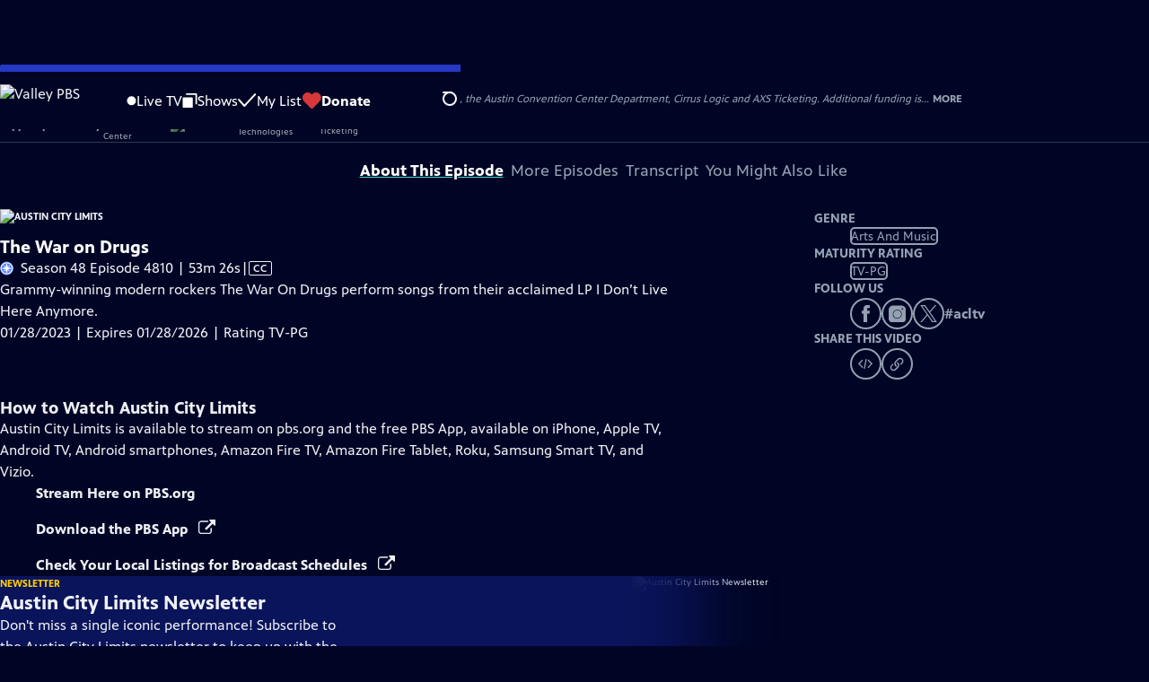

--- FILE ---
content_type: text/html; charset=utf-8
request_url: https://video.valleypbs.org/video/the-war-on-drugs-0auybl/
body_size: 59586
content:
<!DOCTYPE html><html lang="en" data-scroll-behavior="smooth"><head><meta charSet="utf-8"/><meta name="viewport" content="width=device-width, initial-scale=1"/><link rel="preload" as="image" imageSrcSet="https://image.pbs.org/stations/kvpt-white-cobranded-logo-SVM2ECt.png?format=avif&amp;resize=170x 1x, https://image.pbs.org/stations/kvpt-white-cobranded-logo-SVM2ECt.png?format=avif&amp;resize=340x 2x"/><link rel="stylesheet" href="/_next/static/chunks/3fc7fb7d874fbbab.css" data-precedence="next"/><link rel="stylesheet" href="/_next/static/chunks/e3aee8e3aabdc2ee.css" data-precedence="next"/><link rel="stylesheet" href="/_next/static/chunks/59703e310badb6f3.css" data-precedence="next"/><link rel="stylesheet" href="/_next/static/chunks/dae3333ae51e14ce.css" data-precedence="next"/><link rel="stylesheet" href="/_next/static/chunks/3c2085697cb451a4.css" data-precedence="next"/><link rel="stylesheet" href="/_next/static/chunks/4be626bd552f9829.css" data-precedence="next"/><link rel="preload" as="script" fetchPriority="low" href="/_next/static/chunks/4e1b247cec93b429.js"/><script src="/_next/static/chunks/9e53f19a2e4d8ebc.js" async=""></script><script src="/_next/static/chunks/fb1a0fbcbcb70954.js" async=""></script><script src="/_next/static/chunks/77c9025903913c37.js" async=""></script><script src="/_next/static/chunks/f16c94d7792a833b.js" async=""></script><script src="/_next/static/chunks/turbopack-f6e196002a0a09d8.js" async=""></script><script src="/_next/static/chunks/dd4dd01088920e08.js" async=""></script><script src="/_next/static/chunks/ec5ba5291790a938.js" async=""></script><script src="/_next/static/chunks/cd6c3f75e59698ca.js" async=""></script><script src="/_next/static/chunks/6ae9c41d74d90ee6.js" async=""></script><script src="/_next/static/chunks/2e0198e99cdf50d1.js" async=""></script><script src="/_next/static/chunks/04318e7a8d79f6b9.js" async=""></script><script src="/_next/static/chunks/86e23d1c77450768.js" async=""></script><script src="/_next/static/chunks/6fc62e33a466753d.js" async=""></script><script src="/_next/static/chunks/a035f940678f96c6.js" async=""></script><script src="/_next/static/chunks/4e07cd2f0c8a478b.js" async=""></script><script src="/_next/static/chunks/94c95776375e7ce2.js" async=""></script><script src="/_next/static/chunks/0a036e335d387c8e.js" async=""></script><link rel="preload" href="/_next/static/chunks/41d0f7ba259cabe7.css" as="style"/><link rel="preload" href="https://www.googletagmanager.com/gtm.js?id=GTM-TWTDGH&amp;l=GTMDataLayer" as="script"/><link rel="icon" href="/favicons/favicon.ico" sizes="48x48"/><link rel="icon" href="/favicons/favicon.svg" type="image/svg+xml"/><link rel="apple-touch-icon" href="/favicons/favicon-180x180.png"/><link rel="manifest" href="/manifest.webmanifest" crossorigin="use-credentials"/><title>Austin City Limits | The War on Drugs | Season 48 | Episode 4810 | Valley PBS</title><meta name="description" content="Modern rockers The War On Drugs perform songs from their LP I Don’t Live Here Anymore."/><link rel="canonical" href="https://www.pbs.org/video/the-war-on-drugs-0auybl/"/><meta property="og:title" content="Austin City Limits | The War on Drugs | Season 48 | Episode 4810"/><meta property="og:description" content="Modern rockers The War On Drugs perform songs from their LP I Don’t Live Here Anymore."/><meta property="og:url" content="https://video.valleypbs.org/video/the-war-on-drugs-0auybl/"/><meta property="og:image" content="https://image.pbs.org/video-assets/AqJsfIK-asset-mezzanine-16x9-wB8Qad9.jpg?focalcrop=1200x630x50x10&amp;format=auto"/><meta property="og:image:width" content="1200"/><meta property="og:image:height" content="630"/><meta property="og:type" content="video.tv_show"/><meta name="twitter:card" content="summary_large_image"/><meta name="twitter:title" content="Austin City Limits | The War on Drugs | Season 48 | Episode 4810"/><meta name="twitter:description" content="Modern rockers The War On Drugs perform songs from their LP I Don’t Live Here Anymore."/><meta name="twitter:image" content="https://image.pbs.org/video-assets/AqJsfIK-asset-mezzanine-16x9-wB8Qad9.jpg?focalcrop=1200x630x50x10&amp;format=auto"/><meta name="twitter:image:width" content="1200"/><meta name="twitter:image:height" content="630"/><meta name="sentry-trace" content="499dfb8380fb684c556b11389c4d9493-6720636aef3e298b-1"/><meta name="baggage" content="sentry-environment=production,sentry-public_key=288f494e62479c514a3e89974e97e130,sentry-trace_id=499dfb8380fb684c556b11389c4d9493,sentry-org_id=260369,sentry-transaction=GET%20%2Fvideo%2F%5Bslug%5D,sentry-sampled=true,sentry-sample_rand=0.34687358975193816,sentry-sample_rate=1"/><script src="/_next/static/chunks/a6dad97d9634a72d.js" noModule=""></script></head><body><div hidden=""><!--$--><!--/$--></div><a href="#maincontent" class="SkipContent-module-scss-module__pSrA9W__skip_link">Skip to Main Content</a><header class="Navigation-module-scss-module__qD8n8q__navigation"><nav class="UtilityNav-module-scss-module__R7DPYG__utility_nav"><a class="NavLink-module-scss-module__CrqL6W__nav_link UtilityNav-module-scss-module__R7DPYG__home_link UtilityNav-module-scss-module__R7DPYG__svp_home_link" href="/"><img src="https://image.pbs.org/stations/kvpt-white-cobranded-logo-SVM2ECt.png?format=avif&amp;resize=170x" srcSet="https://image.pbs.org/stations/kvpt-white-cobranded-logo-SVM2ECt.png?format=avif&amp;resize=170x 1x, https://image.pbs.org/stations/kvpt-white-cobranded-logo-SVM2ECt.png?format=avif&amp;resize=340x 2x" alt="Valley PBS" width="170" loading="eager" class="UtilityNav-module-scss-module__R7DPYG__svp_station_logo"/></a><ul class="UtilityNav-module-scss-module__R7DPYG__utility_nav_links"><li class=""><a class="NavLink-module-scss-module__CrqL6W__nav_link" href="/livestream/"><svg xmlns="http://www.w3.org/2000/svg" fill="none" viewBox="0 0 11 11" class="UtilityNav-module-scss-module__R7DPYG__live_tv_icon"><circle cx="5.475" cy="5.25" r="5" fill="#fff"></circle></svg>Live TV</a></li><li class=""><a class="NavLink-module-scss-module__CrqL6W__nav_link" href="/shows/"><svg xmlns="http://www.w3.org/2000/svg" fill="none" viewBox="0 0 17 16" class="UtilityNav-module-scss-module__R7DPYG__shows_icon"><path fill="#fff" d="M15.619 0H4.944a.857.857 0 0 0 0 1.713h9.817v9.816a.857.857 0 0 0 1.714 0V.856a.856.856 0 0 0-.856-.857"></path><path fill="#fff" d="M11.017 4.599H1.332a.857.857 0 0 0-.857.856v9.688c0 .473.384.857.857.857h9.685a.857.857 0 0 0 .857-.857V5.455a.855.855 0 0 0-.857-.856"></path></svg>Shows</a></li><li class="MyListMenuItem-module-scss-module__xpFxCW__my_list_menu_item"><a class="NavLink-module-scss-module__CrqL6W__nav_link MyListMenuItem-module-scss-module__xpFxCW__my_list_link" href="/my-list/"><svg xmlns="http://www.w3.org/2000/svg" fill="none" viewBox="0 0 21 16" class="MyListMenuItem-module-scss-module__xpFxCW__my_list_icon"><path fill="#fff" d="m.386 7.854 6.121 6.809c.188.212.45.325.737.337.288 0 .55-.112.737-.325l11.88-12.78c.375-.4.35-1.036-.05-1.411a1.003 1.003 0 0 0-1.411.05L7.257 12.514 1.86 6.518A.993.993 0 0 0 .45 6.443c-.4.362-.438 1-.063 1.411"></path></svg>My List</a></li><li class="UtilityNav-module-scss-module__R7DPYG__push DonateMenuItem-module-scss-module__Lf9vAq__donate_menu_item"><a target="_blank" rel="noopener noreferrer" class="DonateMenuItem-module-scss-module__Lf9vAq__donate_link" href="https://valleypbs.org/donate"><svg xmlns="http://www.w3.org/2000/svg" fill="none" viewBox="0 0 22 18" class="DonateMenuItem-module-scss-module__Lf9vAq__donate_icon"><path fill="#D6383A" d="M21.765 5.812C21.765 2.596 19.169 0 15.977 0a5.77 5.77 0 0 0-4.597 2.276A5.77 5.77 0 0 0 6.784 0C3.592 0 .995 2.607.995 5.812c0 1.678.703 3.184 1.83 4.242l6.96 7.234s1.542 1.602 3.138 0l6.98-7.202a5.82 5.82 0 0 0 1.862-4.274"></path></svg>Donate</a><div class="DonateMenuItem-module-scss-module__Lf9vAq__donate_menu"><div class="DonateMenuItem-module-scss-module__Lf9vAq__donate_menu_inner"><img src="https://image.pbs.org/stations/kvpt-white-cobranded-logo-SVM2ECt.png?format=avif&amp;resize=165x" srcSet="https://image.pbs.org/stations/kvpt-white-cobranded-logo-SVM2ECt.png?format=avif&amp;resize=165x 1x, https://image.pbs.org/stations/kvpt-white-cobranded-logo-SVM2ECt.png?format=avif&amp;resize=330x 2x" alt="Valley PBS" width="165" loading="lazy"/><p class="DonateMenuItem-module-scss-module__Lf9vAq__donate_menu_intro">Support your local PBS station in our mission to inspire, enrich, and educate.</p><a class="Button-module-scss-module__gW1A4G__red Button-module-scss-module__gW1A4G__max" href="https://valleypbs.org/donate">Donate to <!-- -->Valley PBS</a><img alt="" aria-hidden="true" loading="lazy" width="285" height="223" decoding="async" data-nimg="1" class="DonateMenuItem-module-scss-module__Lf9vAq__donate_illustration" style="color:transparent" src="/_next/static/media/woman-with-plant.25be5bcc.svg"/></div></div></li></ul><div class="SignInOrProfile-module-scss-module__2rt2Dq__sign_in_or_profile_svp undefined"></div><div class="SearchMenu-module-scss-module__GeHO2W__search_menu_wrapper"><button aria-label="Open Search Menu" role="button" class="SearchButtonLink-module-scss-module__MiMj1G__search_button"><div class="SearchButtonLink-module-scss-module__MiMj1G__search_icon" aria-hidden="true"><div class="SearchButtonLink-module-scss-module__MiMj1G__circle"></div><div class="SearchButtonLink-module-scss-module__MiMj1G__line_1"></div><div class="SearchButtonLink-module-scss-module__MiMj1G__line_2"></div><div class="SearchButtonLink-module-scss-module__MiMj1G__line_3"></div></div></button><a class="NavLink-module-scss-module__CrqL6W__nav_link SearchButtonLink-module-scss-module__MiMj1G__search_link SearchMenu-module-scss-module__GeHO2W__search_link" href="/search/"><span class="visuallyhidden">Search</span><div class="SearchButtonLink-module-scss-module__MiMj1G__search_icon" aria-hidden="true"><div class="SearchButtonLink-module-scss-module__MiMj1G__circle"></div><div class="SearchButtonLink-module-scss-module__MiMj1G__line_1"></div><div class="SearchButtonLink-module-scss-module__MiMj1G__line_2"></div><div class="SearchButtonLink-module-scss-module__MiMj1G__line_3"></div></div></a><div class="SearchMenu-module-scss-module__GeHO2W__search_menu"><div class="SearchMenu-module-scss-module__GeHO2W__search_menu_inner"><form class="SearchMenu-module-scss-module__GeHO2W__search_form" action="/search/"><input type="search" aria-label="Search PBS" placeholder="Search ..." autoComplete="off" class="SearchMenu-module-scss-module__GeHO2W__search_input" aria-haspopup="grid" name="q"/><button type="submit" aria-label="Go" class="SearchMenu-module-scss-module__GeHO2W__search_submit_button"><svg xmlns="http://www.w3.org/2000/svg" fill="none" viewBox="0 0 20 20"><path d="m19.538 18.17-.029-.029.015-.014-5.53-5.53c2.374-3.072 2.16-7.493-.655-10.308a7.805 7.805 0 0 0-11.046 0 7.8 7.8 0 0 0 0 11.047 7.8 7.8 0 0 0 5.516 2.289c1.635 0 3.27-.512 4.635-1.522l5.559 5.56.028.028a1.073 1.073 0 0 0 1.507 0c.412-.441.412-1.11 0-1.521M3.8 11.828a5.7 5.7 0 0 1-1.664-4.024c0-1.521.597-2.943 1.664-4.009a5.66 5.66 0 0 1 4.009-1.663c1.521 0 2.943.597 4.009 1.663a5.66 5.66 0 0 1 1.663 4.01c0 1.279-.412 2.487-1.18 3.468l-1.023 1.024a5.65 5.65 0 0 1-3.47 1.18 5.59 5.59 0 0 1-4.008-1.65"></path></svg></button></form></div></div></div><div class="MobileMenu-module-scss-module__3wVdMG__mobile_menu_wrapper"><button aria-label="Open Main Menu" role="button" class="MobileMenuButton-module-scss-module__d9Vn_G__mobile_menu_button"><div aria-hidden="true" class="MobileMenuButton-module-scss-module__d9Vn_G__hamburger"><span class="MobileMenuButton-module-scss-module__d9Vn_G__hamburger_line"></span><span class="MobileMenuButton-module-scss-module__d9Vn_G__hamburger_line"></span><span class="MobileMenuButton-module-scss-module__d9Vn_G__hamburger_line"></span><span class="MobileMenuButton-module-scss-module__d9Vn_G__hamburger_line"></span></div></button><nav class="MobileMenu-module-scss-module__3wVdMG__mobile_menu"><div class="MobileMenu-module-scss-module__3wVdMG__mobile_menu_inner"><div class="MobileMenu-module-scss-module__3wVdMG__genres_toggle"><svg xmlns="http://www.w3.org/2000/svg" fill="none" viewBox="0 0 17 17"><rect width="7.149" height="7.149" x="0.961" y="0.719" fill="#fff" rx="1"></rect><rect width="7.149" height="7.149" x="9.642" y="0.719" fill="#fff" rx="1"></rect><rect width="7.149" height="7.149" x="0.961" y="9.57" fill="#fff" rx="1"></rect><rect width="7.149" height="7.149" x="9.642" y="9.57" fill="#fff" rx="1"></rect></svg><button class="MobileMenu-module-scss-module__3wVdMG__genres_button" role="button">Genres</button></div><ul class="MobileMenu-module-scss-module__3wVdMG__genre_links"><li><a class="NavLink-module-scss-module__CrqL6W__nav_link MobileMenu-module-scss-module__3wVdMG__mobile_menu_genre_nav_link" href="/explore/passport/"><svg xmlns="http://www.w3.org/2000/svg" fill="none" viewBox="0 0 18 19" class="MobileMenu-module-scss-module__3wVdMG__passport_compass"><circle cx="9" cy="9.5" r="9" fill="#5680FF"></circle><path fill="#fff" fill-rule="evenodd" d="M.919 9.535c0-4.426 3.62-8.027 8.07-8.027s8.07 3.601 8.07 8.027c0 4.427-3.62 8.028-8.07 8.028S.919 13.962.919 9.535m6.498-1.562 1.54-5.215c-3.733.017-6.766 3.034-6.783 6.748zM2.174 9.566 7.417 11.1l1.54 5.215c-3.733-.016-6.766-3.034-6.783-6.748Zm6.846 6.748 1.54-5.215 5.243-1.533c-.017 3.714-3.05 6.732-6.783 6.748m6.784-6.808c-.017-3.714-3.05-6.731-6.783-6.748l1.54 5.215z" clip-rule="evenodd"></path><path fill="#fff" fill-rule="evenodd" d="m6.934 6.508-.224.76-.765.224-1.19-2.168 2.18 1.184Zm6.288-1.184-1.19 2.168-.764-.223-.225-.761 2.18-1.184Zm-2.179 7.239.225-.761.765-.224 1.19 2.168zm-5.099-.985-1.19 2.168 2.18-1.183-.224-.761z" clip-rule="evenodd"></path></svg>Best of PBS Passport</a></li><li><a class="NavLink-module-scss-module__CrqL6W__nav_link MobileMenu-module-scss-module__3wVdMG__mobile_menu_genre_nav_link" href="/explore/arts/">Arts &amp; Music</a></li><li><a class="NavLink-module-scss-module__CrqL6W__nav_link MobileMenu-module-scss-module__3wVdMG__mobile_menu_genre_nav_link" href="/explore/culture/">Culture</a></li><li><a class="NavLink-module-scss-module__CrqL6W__nav_link MobileMenu-module-scss-module__3wVdMG__mobile_menu_genre_nav_link" href="/explore/documentaries-and-indie-films/">Documentaries &amp; Indie Films</a></li><li><a class="NavLink-module-scss-module__CrqL6W__nav_link MobileMenu-module-scss-module__3wVdMG__mobile_menu_genre_nav_link" href="/explore/drama/">Drama</a></li><li><a class="NavLink-module-scss-module__CrqL6W__nav_link MobileMenu-module-scss-module__3wVdMG__mobile_menu_genre_nav_link" href="/explore/henry-louis-gates-jr/">Dr. Henry Louis Gates Jr.</a></li><li><a class="NavLink-module-scss-module__CrqL6W__nav_link MobileMenu-module-scss-module__3wVdMG__mobile_menu_genre_nav_link" href="/explore/pbs-america-at-250/">PBS America @ 250</a></li><li><a class="NavLink-module-scss-module__CrqL6W__nav_link MobileMenu-module-scss-module__3wVdMG__mobile_menu_genre_nav_link" href="/explore/food/">Food</a></li><li><a class="NavLink-module-scss-module__CrqL6W__nav_link MobileMenu-module-scss-module__3wVdMG__mobile_menu_genre_nav_link" href="/explore/history/">History</a></li><li><a class="NavLink-module-scss-module__CrqL6W__nav_link MobileMenu-module-scss-module__3wVdMG__mobile_menu_genre_nav_link" href="/explore/home-and-how-to/">Home &amp; How-To</a></li><li><a class="NavLink-module-scss-module__CrqL6W__nav_link MobileMenu-module-scss-module__3wVdMG__mobile_menu_genre_nav_link" href="/explore/news-and-public-affairs/">News &amp; Public Affairs</a></li><li><a class="NavLink-module-scss-module__CrqL6W__nav_link MobileMenu-module-scss-module__3wVdMG__mobile_menu_genre_nav_link" href="/explore/science-and-nature/">Science &amp; Nature</a></li></ul><ul class="MobileMenu-module-scss-module__3wVdMG__links"><li><a class="NavLink-module-scss-module__CrqL6W__nav_link" href="/livestream/"><svg xmlns="http://www.w3.org/2000/svg" fill="none" viewBox="0 0 11 11" class="MobileMenu-module-scss-module__3wVdMG__live_tv_icon"><circle cx="5.475" cy="5.25" r="5" fill="#fff"></circle></svg>Live TV</a></li><li><a class="NavLink-module-scss-module__CrqL6W__nav_link" href="/shows/"><svg xmlns="http://www.w3.org/2000/svg" fill="none" viewBox="0 0 17 16"><path fill="#fff" d="M15.619 0H4.944a.857.857 0 0 0 0 1.713h9.817v9.816a.857.857 0 0 0 1.714 0V.856a.856.856 0 0 0-.856-.857"></path><path fill="#fff" d="M11.017 4.599H1.332a.857.857 0 0 0-.857.856v9.688c0 .473.384.857.857.857h9.685a.857.857 0 0 0 .857-.857V5.455a.855.855 0 0 0-.857-.856"></path></svg>Shows</a></li><li><a class="NavLink-module-scss-module__CrqL6W__nav_link" href="/my-list/shows/"><svg xmlns="http://www.w3.org/2000/svg" fill="none" viewBox="0 0 21 16"><path fill="#fff" d="m.386 7.854 6.121 6.809c.188.212.45.325.737.337.288 0 .55-.112.737-.325l11.88-12.78c.375-.4.35-1.036-.05-1.411a1.003 1.003 0 0 0-1.411.05L7.257 12.514 1.86 6.518A.993.993 0 0 0 .45 6.443c-.4.362-.438 1-.063 1.411"></path></svg>My List</a></li><li><a href="https://valleypbs.org/donate"><svg xmlns="http://www.w3.org/2000/svg" fill="none" viewBox="0 0 22 18"><path fill="#D6383A" d="M21.765 5.812C21.765 2.596 19.169 0 15.977 0a5.77 5.77 0 0 0-4.597 2.276A5.77 5.77 0 0 0 6.784 0C3.592 0 .995 2.607.995 5.812c0 1.678.703 3.184 1.83 4.242l6.96 7.234s1.542 1.602 3.138 0l6.98-7.202a5.82 5.82 0 0 0 1.862-4.274"></path></svg>Donate</a></li><li class="MobileMenu-module-scss-module__3wVdMG__personal"><button class="Button-module-scss-module__gW1A4G__white_ghost Button-module-scss-module__gW1A4G__max">Sign In</button></li></ul></div></nav></div></nav></header><main id="maincontent" tabindex="0"><div class="PageTransition-module-scss-module__3E4t1q__page_transition"><div class="AboutThisVideo-module-scss-module___ZBhlq__about_this_video AboutThisVideo-module-scss-module___ZBhlq__above_tabs"><a class="AboutThisVideo-module-scss-module___ZBhlq__ancestor_link" href="/show/austin-city-limits/"><img src="https://image.pbs.org/contentchannels/OrochTk-white-logo-41-DTOLpZo.png?format=avif&amp;resize=200x" srcSet="https://image.pbs.org/contentchannels/OrochTk-white-logo-41-DTOLpZo.png?format=avif&amp;resize=200x 1x, https://image.pbs.org/contentchannels/OrochTk-white-logo-41-DTOLpZo.png?format=avif&amp;resize=400x 2x" alt="Austin City Limits" width="200" loading="lazy" class="AboutThisVideo-module-scss-module___ZBhlq__ancestor_logo"/></a><h1 class="AboutThisVideo-module-scss-module___ZBhlq__video_title">The War on Drugs</h1><p class="AboutThisVideo-module-scss-module___ZBhlq__video_summary"><svg xmlns="http://www.w3.org/2000/svg" fill="none" viewBox="0 0 18 19"><circle cx="9" cy="9.5" r="9" fill="#5680FF"></circle><path fill="#fff" fill-rule="evenodd" d="M.919 9.535c0-4.426 3.62-8.027 8.07-8.027s8.07 3.601 8.07 8.027c0 4.427-3.62 8.028-8.07 8.028S.919 13.962.919 9.535m6.498-1.562 1.54-5.215c-3.733.017-6.766 3.034-6.783 6.748zM2.174 9.566 7.417 11.1l1.54 5.215c-3.733-.016-6.766-3.034-6.783-6.748Zm6.846 6.748 1.54-5.215 5.243-1.533c-.017 3.714-3.05 6.732-6.783 6.748m6.784-6.808c-.017-3.714-3.05-6.731-6.783-6.748l1.54 5.215z" clip-rule="evenodd"></path><path fill="#fff" fill-rule="evenodd" d="m6.934 6.508-.224.76-.765.224-1.19-2.168 2.18 1.184Zm6.288-1.184-1.19 2.168-.764-.223-.225-.761 2.18-1.184Zm-2.179 7.239.225-.761.765-.224 1.19 2.168zm-5.099-.985-1.19 2.168 2.18-1.183-.224-.761z" clip-rule="evenodd"></path></svg>Season 48 Episode 4810 | 53m 26s<span><span class="visuallyhidden">Video has <!-- -->Closed Captions</span><span aria-hidden="true" class="AccessibilityIcons-module-scss-module__T_7hda__accessibility_icons_icons"> | <span class="AccessibilityIcons-module-scss-module__T_7hda__icon">CC</span></span></span></p><p class="AboutThisVideo-module-scss-module___ZBhlq__description_short">Modern rockers The War On Drugs perform songs from their LP I Don’t Live Here Anymore.</p><p class="AboutThisVideo-module-scss-module___ZBhlq__description_long">Grammy-winning modern rockers The War On Drugs perform songs from their acclaimed LP I Don’t Live Here Anymore.</p><p class="AiringExpiringRating-module-scss-module__UP1y4W__aired_expired_rating AboutThisVideo-module-scss-module___ZBhlq__video_airing_expiring_rating_info">01/28/2023 | Expires 01/28/2026 | Rating TV-PG</p><p class="AboutThisVideo-module-scss-module___ZBhlq__video_help VideoHelp-module-scss-module___UZH6a__video_help">Problems playing video?  <button class="VideoHelp-module-scss-module___UZH6a__report_a_problem_button">Report a Problem</button> | <a href="https://help.pbs.org/support/solutions/articles/5000673858-i-don-t-see-closed-captions-on-the-video-i-m-watching" target="_blank">Closed Captioning Feedback</a></p><dialog class="Modal-module-scss-module__GBQoIG__modal ReportAProblemModal-module-scss-module__bu4EwW__report_a_problem_modal"><div><div class="ReportAProblemModal-module-scss-module__bu4EwW__report_a_problem_modal__inner"><div class="ReportAProblemModal-module-scss-module__bu4EwW__report_a_problem_modal__default"><h2>Report a Problem</h2><p>Before you submit an error, please consult our <a href="https://help.pbs.org/support/solutions/12000002757" target="_blank">Video Help page</a>.</p><label for="problem-type">Type of Error</label><select name="problem-type" id="problem-type"><option value="does-not-load" selected="">Video doesn’t load</option><option value="does-not-play">Video loads, but doesn’t play</option><option value="video-jumps-back-forward">Video jumps back/forward</option><option value="only-audio-is-streaming">Only audio is streaming</option><option value="sponsorship-playback-error">Sponsorship playback error</option><option value="other">Other</option></select><div class="ReportAProblemModal-module-scss-module__bu4EwW__report_a_problem_modal__buttons"><button class="Button-module-scss-module__gW1A4G__white">Submit</button><button class="Button-module-scss-module__gW1A4G__white_ghost">Cancel</button></div></div></div><button class="Modal-module-scss-module__GBQoIG__btn__close" aria-label="Close"><svg xmlns="http://www.w3.org/2000/svg" viewBox="0 0 34 35"><path d="M19.358 17.782 33.24 3.9a1.846 1.846 0 0 0 0-2.588 1.846 1.846 0 0 0-2.588 0L16.77 15.429 3.123 1.547a1.846 1.846 0 0 0-2.589 0 1.846 1.846 0 0 0 0 2.588l13.883 13.883L.534 31.664a1.846 1.846 0 0 0 0 2.588 1.846 1.846 0 0 0 2.589 0L17.005 20.37l13.882 13.883a1.846 1.846 0 0 0 2.588 0 1.846 1.846 0 0 0 0-2.588z"></path></svg></button></div></dialog></div><div class="SponsorshipVideoHelpRow-module-scss-module__f-EKcW__sponsorship_video_help_row sponsorship_row__top"><div><p class="SponsorshipVideoHelpRow-module-scss-module__f-EKcW__sponsorship_video_help_row_video_help VideoHelp-module-scss-module___UZH6a__video_help">Problems playing video?  <button class="VideoHelp-module-scss-module___UZH6a__report_a_problem_button">Report a Problem</button> | <a href="https://help.pbs.org/support/solutions/articles/5000673858-i-don-t-see-closed-captions-on-the-video-i-m-watching" target="_blank">Closed Captioning Feedback</a></p><dialog class="Modal-module-scss-module__GBQoIG__modal ReportAProblemModal-module-scss-module__bu4EwW__report_a_problem_modal"><div><div class="ReportAProblemModal-module-scss-module__bu4EwW__report_a_problem_modal__inner"><div class="ReportAProblemModal-module-scss-module__bu4EwW__report_a_problem_modal__default"><h2>Report a Problem</h2><p>Before you submit an error, please consult our <a href="https://help.pbs.org/support/solutions/12000002757" target="_blank">Video Help page</a>.</p><label for="problem-type">Type of Error</label><select name="problem-type" id="problem-type"><option value="does-not-load" selected="">Video doesn’t load</option><option value="does-not-play">Video loads, but doesn’t play</option><option value="video-jumps-back-forward">Video jumps back/forward</option><option value="only-audio-is-streaming">Only audio is streaming</option><option value="sponsorship-playback-error">Sponsorship playback error</option><option value="other">Other</option></select><div class="ReportAProblemModal-module-scss-module__bu4EwW__report_a_problem_modal__buttons"><button class="Button-module-scss-module__gW1A4G__white">Submit</button><button class="Button-module-scss-module__gW1A4G__white_ghost">Cancel</button></div></div></div><button class="Modal-module-scss-module__GBQoIG__btn__close" aria-label="Close"><svg xmlns="http://www.w3.org/2000/svg" viewBox="0 0 34 35"><path d="M19.358 17.782 33.24 3.9a1.846 1.846 0 0 0 0-2.588 1.846 1.846 0 0 0-2.588 0L16.77 15.429 3.123 1.547a1.846 1.846 0 0 0-2.589 0 1.846 1.846 0 0 0 0 2.588l13.883 13.883L.534 31.664a1.846 1.846 0 0 0 0 2.588 1.846 1.846 0 0 0 2.589 0L17.005 20.37l13.882 13.883a1.846 1.846 0 0 0 2.588 0 1.846 1.846 0 0 0 0-2.588z"></path></svg></button></div></dialog><div class="SponsorshipText-module-scss-module__sUywgG__sponsorship_text visible_above_sm"><p><span>Austin City Limits is produced by Austin PBS and funding is provided in part by Dell Technologies, the Austin Convention Center Department, Cirrus Logic and AXS Ticketing. Additional funding is...</span><button>More</button></p></div></div><div class="SponsorshipLogos-module-scss-module__ksO7qa__sponsorship_logos_wrapper"><p class="SponsorshipLogos-module-scss-module__ksO7qa__sponsorship_logos_intro">Support provided by:</p><div class="SponsorshipLogos-module-scss-module__ksO7qa__sponsor_logos"><a class="SponsorshipLogos-module-scss-module__ksO7qa__sponsor_link" href="https://www.austinconventioncenter.com/"><img src="https://image.pbs.org/curate/011f4a59-5c02-43ff-a5f5-a78f83673f12-a0fkl8.png?format=avif&amp;resize=75x" srcSet="https://image.pbs.org/curate/011f4a59-5c02-43ff-a5f5-a78f83673f12-a0fkl8.png?format=avif&amp;resize=75x 1x, https://image.pbs.org/curate/011f4a59-5c02-43ff-a5f5-a78f83673f12-a0fkl8.png?format=avif&amp;resize=150x 2x" alt="Austin Convention Center" width="75" loading="lazy" class="SponsorshipLogos-module-scss-module__ksO7qa__sponsor_logo"/></a><a class="SponsorshipLogos-module-scss-module__ksO7qa__sponsor_link" href="https://www.cirrus.com/"><img src="https://image.pbs.org/curate/b4fee871-f4c5-4d4f-8bfb-4b6aea1c5398-whs49e.png?format=avif&amp;resize=75x" srcSet="https://image.pbs.org/curate/b4fee871-f4c5-4d4f-8bfb-4b6aea1c5398-whs49e.png?format=avif&amp;resize=75x 1x, https://image.pbs.org/curate/b4fee871-f4c5-4d4f-8bfb-4b6aea1c5398-whs49e.png?format=avif&amp;resize=150x 2x" alt="Cirrus Logic" width="75" loading="lazy" class="SponsorshipLogos-module-scss-module__ksO7qa__sponsor_logo"/></a><a class="SponsorshipLogos-module-scss-module__ksO7qa__sponsor_link" href="https://www.dell.com/"><img src="https://image.pbs.org/curate/e931361a-fd00-4348-b2bd-3ce240aa3a8d-zupg1d.png?format=avif&amp;resize=75x" srcSet="https://image.pbs.org/curate/e931361a-fd00-4348-b2bd-3ce240aa3a8d-zupg1d.png?format=avif&amp;resize=75x 1x, https://image.pbs.org/curate/e931361a-fd00-4348-b2bd-3ce240aa3a8d-zupg1d.png?format=avif&amp;resize=150x 2x" alt="Dell Technologies" width="75" loading="lazy" class="SponsorshipLogos-module-scss-module__ksO7qa__sponsor_logo"/></a><a class="SponsorshipLogos-module-scss-module__ksO7qa__sponsor_link visible_above_sm" href="https://www.axs.com/"><img src="https://image.pbs.org/curate/b7bbc5df-9d6d-4d4f-92c5-cbea14784731-0v1u9a.png?format=avif&amp;resize=75x" srcSet="https://image.pbs.org/curate/b7bbc5df-9d6d-4d4f-92c5-cbea14784731-0v1u9a.png?format=avif&amp;resize=75x 1x, https://image.pbs.org/curate/b7bbc5df-9d6d-4d4f-92c5-cbea14784731-0v1u9a.png?format=avif&amp;resize=150x 2x" alt="AXS Ticketing" width="75" loading="lazy" class="SponsorshipLogos-module-scss-module__ksO7qa__sponsor_logo"/></a></div></div></div><div class="TabContainer-module-scss-module__GvLkYW__tab_container"><ul class="TabContainer-module-scss-module__GvLkYW__tabs" role="tablist"><li role="presentation"><a id="tab1" class="Tab-module-scss-module__wnxuWW__tab_link Tab-module-scss-module__wnxuWW__is_active" href="#About This Episode" role="tab">About This Episode</a></li><li role="presentation"><a id="tab2" class="Tab-module-scss-module__wnxuWW__tab_link false" href="#More Episodes" tabindex="-1" role="tab">More Episodes</a></li><li role="presentation"><a id="tab3" class="Tab-module-scss-module__wnxuWW__tab_link false" href="#Transcript" tabindex="-1" role="tab">Transcript</a></li><li role="presentation"><a id="tab4" class="Tab-module-scss-module__wnxuWW__tab_link false" href="#You Might Also Like" tabindex="-1" role="tab">You Might Also Like</a></li></ul><div class="TabContainer-module-scss-module__GvLkYW__tab_sections"><section aria-labelledby="tab1" class="TabContainer-module-scss-module__GvLkYW__tab_panel" id="section1" role="tabpanel" tabindex="-1"><div class="AboutThisVideoTab-module-scss-module__FhMCzW__about_this_video_tab_container"><div class="AboutThisVideoTab-module-scss-module__FhMCzW__about_this_video_tab"><div class="AboutThisVideo-module-scss-module___ZBhlq__about_this_video AboutThisVideo-module-scss-module___ZBhlq__in_tab"><a class="AboutThisVideo-module-scss-module___ZBhlq__ancestor_link" href="/show/austin-city-limits/"><img src="https://image.pbs.org/contentchannels/OrochTk-white-logo-41-DTOLpZo.png?format=avif&amp;resize=200x" srcSet="https://image.pbs.org/contentchannels/OrochTk-white-logo-41-DTOLpZo.png?format=avif&amp;resize=200x 1x, https://image.pbs.org/contentchannels/OrochTk-white-logo-41-DTOLpZo.png?format=avif&amp;resize=400x 2x" alt="Austin City Limits" width="200" loading="lazy" class="AboutThisVideo-module-scss-module___ZBhlq__ancestor_logo"/></a><h1 class="AboutThisVideo-module-scss-module___ZBhlq__video_title">The War on Drugs</h1><p class="AboutThisVideo-module-scss-module___ZBhlq__video_summary"><svg xmlns="http://www.w3.org/2000/svg" fill="none" viewBox="0 0 18 19"><circle cx="9" cy="9.5" r="9" fill="#5680FF"></circle><path fill="#fff" fill-rule="evenodd" d="M.919 9.535c0-4.426 3.62-8.027 8.07-8.027s8.07 3.601 8.07 8.027c0 4.427-3.62 8.028-8.07 8.028S.919 13.962.919 9.535m6.498-1.562 1.54-5.215c-3.733.017-6.766 3.034-6.783 6.748zM2.174 9.566 7.417 11.1l1.54 5.215c-3.733-.016-6.766-3.034-6.783-6.748Zm6.846 6.748 1.54-5.215 5.243-1.533c-.017 3.714-3.05 6.732-6.783 6.748m6.784-6.808c-.017-3.714-3.05-6.731-6.783-6.748l1.54 5.215z" clip-rule="evenodd"></path><path fill="#fff" fill-rule="evenodd" d="m6.934 6.508-.224.76-.765.224-1.19-2.168 2.18 1.184Zm6.288-1.184-1.19 2.168-.764-.223-.225-.761 2.18-1.184Zm-2.179 7.239.225-.761.765-.224 1.19 2.168zm-5.099-.985-1.19 2.168 2.18-1.183-.224-.761z" clip-rule="evenodd"></path></svg>Season 48 Episode 4810 | 53m 26s<span><span class="visuallyhidden">Video has <!-- -->Closed Captions</span><span aria-hidden="true" class="AccessibilityIcons-module-scss-module__T_7hda__accessibility_icons_icons"> | <span class="AccessibilityIcons-module-scss-module__T_7hda__icon">CC</span></span></span></p><p class="AboutThisVideo-module-scss-module___ZBhlq__description_long">Grammy-winning modern rockers The War On Drugs perform songs from their acclaimed LP I Don’t Live Here Anymore.</p><p class="AiringExpiringRating-module-scss-module__UP1y4W__aired_expired_rating AboutThisVideo-module-scss-module___ZBhlq__video_airing_expiring_rating_info">01/28/2023 | Expires 01/28/2026 | Rating TV-PG</p><p class="AboutThisVideo-module-scss-module___ZBhlq__video_help VideoHelp-module-scss-module___UZH6a__video_help">Problems playing video?  <button class="VideoHelp-module-scss-module___UZH6a__report_a_problem_button">Report a Problem</button> | <a href="https://help.pbs.org/support/solutions/articles/5000673858-i-don-t-see-closed-captions-on-the-video-i-m-watching" target="_blank">Closed Captioning Feedback</a></p><dialog class="Modal-module-scss-module__GBQoIG__modal ReportAProblemModal-module-scss-module__bu4EwW__report_a_problem_modal"><div><div class="ReportAProblemModal-module-scss-module__bu4EwW__report_a_problem_modal__inner"><div class="ReportAProblemModal-module-scss-module__bu4EwW__report_a_problem_modal__default"><h2>Report a Problem</h2><p>Before you submit an error, please consult our <a href="https://help.pbs.org/support/solutions/12000002757" target="_blank">Video Help page</a>.</p><label for="problem-type">Type of Error</label><select name="problem-type" id="problem-type"><option value="does-not-load" selected="">Video doesn’t load</option><option value="does-not-play">Video loads, but doesn’t play</option><option value="video-jumps-back-forward">Video jumps back/forward</option><option value="only-audio-is-streaming">Only audio is streaming</option><option value="sponsorship-playback-error">Sponsorship playback error</option><option value="other">Other</option></select><div class="ReportAProblemModal-module-scss-module__bu4EwW__report_a_problem_modal__buttons"><button class="Button-module-scss-module__gW1A4G__white">Submit</button><button class="Button-module-scss-module__gW1A4G__white_ghost">Cancel</button></div></div></div><button class="Modal-module-scss-module__GBQoIG__btn__close" aria-label="Close"><svg xmlns="http://www.w3.org/2000/svg" viewBox="0 0 34 35"><path d="M19.358 17.782 33.24 3.9a1.846 1.846 0 0 0 0-2.588 1.846 1.846 0 0 0-2.588 0L16.77 15.429 3.123 1.547a1.846 1.846 0 0 0-2.589 0 1.846 1.846 0 0 0 0 2.588l13.883 13.883L.534 31.664a1.846 1.846 0 0 0 0 2.588 1.846 1.846 0 0 0 2.589 0L17.005 20.37l13.882 13.883a1.846 1.846 0 0 0 2.588 0 1.846 1.846 0 0 0 0-2.588z"></path></svg></button></div></dialog></div><div class="ContentMetadata-module-scss-module__ZTOEHq__content_metadata AboutThisVideoTab-module-scss-module__FhMCzW__content_metadata"><div class="ContentMetadata-module-scss-module__ZTOEHq__content_metadata__genre"><h2 class="ContentMetadata-module-scss-module__ZTOEHq__content_metadata__sub_title">Genre</h2><ul class="ContentMetadata-module-scss-module__ZTOEHq__content_metadata__genre_badges"><li><a class="Badge-module-scss-module__Wzi7zW__genre" href="/explore/arts/">Arts and Music</a></li></ul></div><div class="ContentMetadata-module-scss-module__ZTOEHq__content_metadata__rating"><h2 class="ContentMetadata-module-scss-module__ZTOEHq__content_metadata__sub_title">Maturity Rating</h2><ul><li><span class="Badge-module-scss-module__Wzi7zW__yellow Badge-module-scss-module__Wzi7zW__rating">TV-PG</span></li></ul></div><div class="ContentMetadata-module-scss-module__ZTOEHq__content_metadata__follow_us"><h3 class="ContentMetadata-module-scss-module__ZTOEHq__content_metadata__sub_title">Follow Us</h3><div class="ContentMetadata-module-scss-module__ZTOEHq__content_metadata__social_stuff"><ul class="SocialLinks-module-scss-module__j7G10q__social_links"><li><a class="SocialLinks-module-scss-module__j7G10q__social_link SocialLinks-module-scss-module__j7G10q__pebble SocialLinks-module-scss-module__j7G10q__change_color_on_hover" target="_blank" rel="noopener noreferrer" title="Connect with Austin City Limits on facebook" href="https://www.facebook.com/austincitylimitstv"><svg xmlns="http://www.w3.org/2000/svg" aria-label="Facebook" class="pbs-facebook_svg__pbs-facebook" viewBox="0 0 80 171" aria-hidden="true"><path fill="#fff" fill-rule="evenodd" d="M53.036 55.806V41.072q-.001-3.319.31-5.135.31-1.818 1.402-3.582 1.088-1.763 3.527-2.437 2.44-.676 6.488-.675h14.733V-.225H55.942q-20.444 0-29.366 9.7-8.923 9.704-8.923 28.587v17.744H.012v29.469h17.64v85.5h35.384v-85.5h23.553l3.113-29.47z"></path></svg></a></li><li><a class="SocialLinks-module-scss-module__j7G10q__social_link SocialLinks-module-scss-module__j7G10q__pebble SocialLinks-module-scss-module__j7G10q__change_color_on_hover" target="_blank" rel="noopener noreferrer" title="Connect with Austin City Limits on instagram" href="http://instagram.com/acltv"><svg xmlns="http://www.w3.org/2000/svg" aria-hidden="true" class="pbs-instagram_svg__pbs-instagram" viewBox="0 0 17 17"><g fill="#fff" fill-rule="evenodd"><path d="M16.718 13.3a3.923 3.923 0 0 1-3.918 3.918H4.353A3.923 3.923 0 0 1 .434 13.3V4.852A3.923 3.923 0 0 1 4.353.934H12.8a3.923 3.923 0 0 1 3.918 3.918zM8.576 4.085a4.996 4.996 0 0 0-4.99 4.991 4.996 4.996 0 0 0 4.99 4.99 4.996 4.996 0 0 0 4.99-4.99 4.996 4.996 0 0 0-4.99-4.99m5.139-1.474a1.286 1.286 0 1 0 0 2.573 1.286 1.286 0 0 0 0-2.573"></path><path d="M8.576 12.5a3.427 3.427 0 0 1-3.423-3.424 3.427 3.427 0 0 1 3.423-3.424A3.43 3.43 0 0 1 12 9.076 3.43 3.43 0 0 1 8.576 12.5"></path></g></svg></a></li><li><a class="SocialLinks-module-scss-module__j7G10q__social_link SocialLinks-module-scss-module__j7G10q__pebble SocialLinks-module-scss-module__j7G10q__change_color_on_hover" target="_blank" rel="noopener noreferrer" title="Connect with Austin City Limits on twitter" href="https://twitter.com/acltv"><svg xmlns="http://www.w3.org/2000/svg" fill="none" aria-label="Twitter" class="pbs-twitter_svg__pbs-twitter" viewBox="0 0 1200 1227" aria-hidden="true"><path fill="#fff" d="M714.163 519.284 1160.89 0h-105.86L667.137 450.887 357.328 0H0l468.492 681.821L0 1226.37h105.866l409.625-476.152 327.181 476.152H1200L714.137 519.284zM569.165 687.828l-47.468-67.894-377.686-540.24h162.604l304.797 435.991 47.468 67.894 396.2 566.721H892.476L569.165 687.854z"></path></svg></a></li></ul><p class="Hashtag-module-scss-module__VUJjsG__hashtag">#<!-- -->acltv</p></div></div><div class="ContentMetadata-module-scss-module__ZTOEHq__content_metadata__share_this_video"><h3 class="ContentMetadata-module-scss-module__ZTOEHq__content_metadata__sub_title">Share This Video</h3><ul class="ContentMetadata-module-scss-module__ZTOEHq__content_metadata__share_this_video__links"><li><button class="ContentMetadata-module-scss-module__ZTOEHq__content_metadata ContentMetadata-module-scss-module__ZTOEHq__content_metadata__share_this_video__links__embed_button" aria-label="Embed this video"><svg xmlns="http://www.w3.org/2000/svg" fill="#fff" aria-hidden="true" class="embed-lg_svg__pbs-component-embed" viewBox="0 0 275.26 183.09"><path d="M144.05 2.3a2.88 2.88 0 0 1 3.4-2.24L163 3.28a2.88 2.88 0 0 1 2.22 3.4l-36.11 174.11a2.88 2.88 0 0 1-3.39 2.24l-15.52-3.22a2.88 2.88 0 0 1-2.22-3.4zM30.72 88.24l61.1-61.1a2.88 2.88 0 0 0 0-4.07l-12-12a2.88 2.88 0 0 0-4.07 0L.84 86a2.88 2.88 0 0 0 0 4.07l.16.16a2.85 2.85 0 0 0 .69 1.11l74.92 74.92a2.88 2.88 0 0 0 4.07 0l12-12a2.87 2.87 0 0 0 0-4.07zm213.52 0-61.68-61.7a2.88 2.88 0 0 1 0-4.07l12.14-12.13a2.88 2.88 0 0 1 4.07 0L274.42 86a2.88 2.88 0 0 1 0 4.07l-.17.17a2.84 2.84 0 0 1-.69 1.12L197.9 167a2.88 2.88 0 0 1-4.07 0l-12.13-12.15a2.88 2.88 0 0 1 0-4.07z" class="embed-lg_svg__cls-1"></path></svg></button><dialog class="Modal-module-scss-module__GBQoIG__modal EmbedModal-module-scss-module__14i-zG__embed_modal"><div><div class="EmbedModal-module-scss-module__14i-zG__embed_modal__dialog"><div class="EmbedModal-module-scss-module__14i-zG__embed_modal__topbar"><h2 class="EmbedModal-module-scss-module__14i-zG__embed_modal__topbar_title">Embed Video</h2></div><div><div class="EmbedModal-module-scss-module__14i-zG__embed_modal__info"><img src="https://image.pbs.org/video-assets/AqJsfIK-asset-mezzanine-16x9-wB8Qad9.jpg?format=avif&amp;resize=185x104" srcSet="https://image.pbs.org/video-assets/AqJsfIK-asset-mezzanine-16x9-wB8Qad9.jpg?format=avif&amp;resize=185x104 1x, https://image.pbs.org/video-assets/AqJsfIK-asset-mezzanine-16x9-wB8Qad9.jpg?format=avif&amp;resize=370x208 2x" alt="The War on Drugs" width="185" height="104" loading="lazy" class="EmbedModal-module-scss-module__14i-zG__embed_modal__image"/><p class="EmbedModal-module-scss-module__14i-zG__embed_modal__show_title">Austin City Limits</p><h3 class="EmbedModal-module-scss-module__14i-zG__embed_modal__video_title">The War on Drugs</h3><p class="EmbedModal-module-scss-module__14i-zG__embed_modal__meta">S<!-- -->48<!-- --> Ep<!-- -->4810</p></div><h3 class="EmbedModal-module-scss-module__14i-zG__embed_modal__iframe_title">Fixed iFrame</h3><div class="EmbedModal-module-scss-module__14i-zG__embed_modal__edit_dimensions"><label for="embed-width">Width: <span class="visuallyhidden">in pixels</span></label><input type="number" id="embed-width" min="320" step="1" name="width" value="512"/><span aria-hidden="true">px</span><label for="embed-height">Height: <span class="visuallyhidden">in pixels</span></label><input type="number" id="embed-height" min="258" step="1" name="height" value="332"/><span aria-hidden="true">px</span></div><div class="EmbedModal-module-scss-module__14i-zG__embed_modal__input_button"><input id="fixed-iframe-text" aria-labelledby="fixed-iframe-title" class="EmbedModal-module-scss-module__14i-zG__embed_modal__text_for_copying" type="text" aria-hidden="true" readOnly="" value="&lt;iframe width=&quot;512&quot; height=&quot;332&quot; src=&quot;https://player.pbs.org/viralplayer/3075949764/&quot; allowfullscreen allow=&quot;encrypted-media&quot; style=&quot;border: 0;&quot;&gt;&lt;/iframe&gt;"/><button data-copy-target="fixed-iframe-text" class="EmbedModal-module-scss-module__14i-zG__embed_modal__copy_button" aria-label="Click to copy the fixed iFrame"><span aria-hidden="true">Copy</span></button></div><h3 class="EmbedModal-module-scss-module__14i-zG__embed_modal__iframe_title">Responsive iFrame</h3><div class="EmbedModal-module-scss-module__14i-zG__embed_modal__input_button"><input id="fixed-iframe-text" aria-labelledby="fixed-iframe-title" class="EmbedModal-module-scss-module__14i-zG__embed_modal__text_for_copying" type="text" aria-hidden="true" readOnly="" value="&lt;div class=&quot;pbs-viral-player-wrapper&quot; style=&quot;position: relative; padding-top: calc(56.25% + 43px);&quot;&gt;&lt;iframe src=&quot;https://player.pbs.org/viralplayer/3075949764/&quot; allowfullscreen allow=&quot;encrypted-media&quot; style=&quot;position: absolute; top: 0; width: 100%; height: 100%; border: 0;&quot;&gt;&lt;/iframe&gt;&lt;/div&gt;"/><button data-copy-target="fixed-iframe-text" class="EmbedModal-module-scss-module__14i-zG__embed_modal__copy_button" aria-label="Click to copy the fixed iFrame"><span aria-hidden="true">Copy</span></button></div></div></div><button class="Modal-module-scss-module__GBQoIG__btn__close" aria-label="Close"><svg xmlns="http://www.w3.org/2000/svg" viewBox="0 0 34 35"><path d="M19.358 17.782 33.24 3.9a1.846 1.846 0 0 0 0-2.588 1.846 1.846 0 0 0-2.588 0L16.77 15.429 3.123 1.547a1.846 1.846 0 0 0-2.589 0 1.846 1.846 0 0 0 0 2.588l13.883 13.883L.534 31.664a1.846 1.846 0 0 0 0 2.588 1.846 1.846 0 0 0 2.589 0L17.005 20.37l13.882 13.883a1.846 1.846 0 0 0 2.588 0 1.846 1.846 0 0 0 0-2.588z"></path></svg></button></div></dialog></li><li><div class="CopyButton-module-scss-module__JGyxCG__copy_button"><button title="Copy link to video"><svg xmlns="http://www.w3.org/2000/svg" fill="#fff" aria-hidden="true" class="link_svg__pbs-link" viewBox="0 0 17 17"><path d="M9.7 1.8c.7-.7 1.7-1.1 2.8-1.1 2.2 0 3.9 1.8 3.9 3.9 0 1-.4 2-1.1 2.8l-1.4 1.4c-.2.1-.4.2-.6.2s-.4-.1-.5-.2-.2-.3-.2-.5.1-.4.2-.5l1.4-1.4c.5-.5.7-1.1.7-1.7 0-1.3-1.1-2.4-2.4-2.4-.7 0-1.3.3-1.7.7l-3 2.8c-.5.5-.7 1.1-.7 1.8 0 .8.4 1.6 1.1 2.1.2.1.3.3.3.5s0 .4-.1.6-.3.3-.5.3-.4 0-.6-.1c-1.1-.7-1.8-2-1.8-3.3 0-1 .4-2 1.1-2.8zm-.6 4.3c.2 0 .4 0 .6.1 1.1.7 1.8 2 1.8 3.3 0 1-.4 2-1.1 2.8l-2.9 2.9c-.7.7-1.7 1.1-2.8 1.1-2.2 0-3.9-1.8-3.9-3.9 0-1 .4-2 1.1-2.8l1.4-1.4c.1-.1.3-.2.5-.2s.4.1.5.2.2.3.2.5-.1.4-.2.5l-1.4 1.4c-.5.5-.7 1.1-.7 1.7 0 1.3 1.1 2.4 2.4 2.4.7 0 1.3-.3 1.7-.7l2.9-2.9c.5-.5.7-1.1.7-1.7 0-.8-.4-1.6-1.1-2.1-.1 0-.2-.1-.2-.3s0-.4.1-.6c.1-.1.2-.2.4-.3"></path></svg></button><span class="CopyButton-module-scss-module__JGyxCG__copy_button__copied_text" aria-live="polite" aria-hidden="true">Link Copied to Clipboard</span></div></li></ul></div></div><div class="HowToWatch-module-scss-module___Ud1Xa__how_to_watch AboutThisVideoTab-module-scss-module__FhMCzW__how_to_watch"><h2 class="HowToWatch-module-scss-module___Ud1Xa__how_to_watch__title">How to Watch <!-- -->Austin City Limits</h2><p class="HowToWatch-module-scss-module___Ud1Xa__how_to_watch__text">Austin City Limits<!-- --> is available to stream on pbs.org and the free PBS App, available on iPhone, Apple TV, Android TV, Android smartphones, Amazon Fire TV, Amazon Fire Tablet, Roku, Samsung Smart TV, and Vizio.</p><ul class="HowToWatch-module-scss-module___Ud1Xa__how_to_watch__links"><li><a href="/show/austin-city-limits/">Stream Here on PBS.org</a></li><li><a target="_blank" href="https://www.pbs.org/pbs-app/">Download the PBS App <svg xmlns="http://www.w3.org/2000/svg" aria-hidden="true" class="external-link_svg__external-link" viewBox="0 0 18.5 15.6"><path d="M14.2 9.1h-.7c-.1 0-.2 0-.2.1-.1.1-.1.1-.1.2v3.3c0 .4-.2.8-.5 1.2-.3.3-.7.5-1.2.5H3c-.5 0-.8-.2-1.2-.5-.3-.3-.5-.7-.5-1.2V4.2c0-.4.2-.8.5-1.2.3-.2.7-.4 1.2-.4h7.3c.1 0 .2 0 .2-.1.1-.1.1-.1.1-.2v-.7c0-.1 0-.2-.1-.2-.1-.1-.1-.1-.2-.1H3q-1.2 0-2.1.9c-.6.5-.9 1.2-.9 2v8.5q0 1.2.9 2.1t2.1.9h8.6q1.2 0 2.1-.9t.9-2.1V9.5c0-.1 0-.2-.1-.2-.2-.1-.2-.2-.3-.2"></path><path d="M18.3.2c-.2-.1-.3-.2-.5-.2h-5.3c-.2 0-.3.1-.5.2-.1.1-.2.3-.2.5s.1.3.2.5L13.8 3 7.2 9.5c-.1.1-.1.2-.1.3s0 .2.1.2l1.2 1.2c.1.1.1.1.2.1s.2 0 .2-.1l6.7-6.6 1.8 1.8c.1.1.3.2.5.2s.3-.1.5-.2c.1-.1.2-.3.2-.5V.7c0-.2-.1-.4-.2-.5"></path></svg></a></li><li><a target="_blank" href="https://valleypbs.org/tvschedules/">Check Your Local Listings for Broadcast Schedules <svg xmlns="http://www.w3.org/2000/svg" aria-hidden="true" class="external-link_svg__external-link" viewBox="0 0 18.5 15.6"><path d="M14.2 9.1h-.7c-.1 0-.2 0-.2.1-.1.1-.1.1-.1.2v3.3c0 .4-.2.8-.5 1.2-.3.3-.7.5-1.2.5H3c-.5 0-.8-.2-1.2-.5-.3-.3-.5-.7-.5-1.2V4.2c0-.4.2-.8.5-1.2.3-.2.7-.4 1.2-.4h7.3c.1 0 .2 0 .2-.1.1-.1.1-.1.1-.2v-.7c0-.1 0-.2-.1-.2-.1-.1-.1-.1-.2-.1H3q-1.2 0-2.1.9c-.6.5-.9 1.2-.9 2v8.5q0 1.2.9 2.1t2.1.9h8.6q1.2 0 2.1-.9t.9-2.1V9.5c0-.1 0-.2-.1-.2-.2-.1-.2-.2-.3-.2"></path><path d="M18.3.2c-.2-.1-.3-.2-.5-.2h-5.3c-.2 0-.3.1-.5.2-.1.1-.2.3-.2.5s.1.3.2.5L13.8 3 7.2 9.5c-.1.1-.1.2-.1.3s0 .2.1.2l1.2 1.2c.1.1.1.1.2.1s.2 0 .2-.1l6.7-6.6 1.8 1.8c.1.1.3.2.5.2s.3-.1.5-.2c.1-.1.2-.3.2-.5V.7c0-.2-.1-.4-.2-.5"></path></svg></a></li></ul></div></div><div class="AboutThisVideoTab-module-scss-module__FhMCzW__about_this_video_tab_lower_content"><div class="Highlight-module-scss-module__d-n2WW__highlight"><div class="Highlight-module-scss-module__d-n2WW__highlight_poster"><img src="https://image.pbs.org/curate-console/9e420c28-a8be-4d24-b365-81c8ad8ab188.jpg?format=avif&amp;resize=860x" srcSet="https://image.pbs.org/curate-console/9e420c28-a8be-4d24-b365-81c8ad8ab188.jpg?format=avif&amp;resize=320x180 320w, https://image.pbs.org/curate-console/9e420c28-a8be-4d24-b365-81c8ad8ab188.jpg?format=avif&amp;resize=480x270 480w, https://image.pbs.org/curate-console/9e420c28-a8be-4d24-b365-81c8ad8ab188.jpg?format=avif&amp;resize=768x432 768w, https://image.pbs.org/curate-console/9e420c28-a8be-4d24-b365-81c8ad8ab188.jpg?format=avif&amp;resize=860x484 860w, https://image.pbs.org/curate-console/9e420c28-a8be-4d24-b365-81c8ad8ab188.jpg?format=avif&amp;resize=1075x605 1075w, https://image.pbs.org/curate-console/9e420c28-a8be-4d24-b365-81c8ad8ab188.jpg?format=avif&amp;resize=1290x726 1290w, https://image.pbs.org/curate-console/9e420c28-a8be-4d24-b365-81c8ad8ab188.jpg?format=avif&amp;resize=1720x968 1720w" sizes="
    (min-width: 1700px) 786px,
    (min-width: 1024px) calc((100vw - 128px) / 2),
    (min-width: 768px) 60.4vw,
    calc(100vw - 32px)
  " alt="Austin City Limits Newsletter" width="860" loading="lazy" class="Highlight-module-scss-module__d-n2WW__highlight_poster__image" fetchPriority="low"/></div><div class="Highlight-module-scss-module__d-n2WW__highlight_block__description"><span class="Highlight-module-scss-module__d-n2WW__highlight_badge">NEWSLETTER</span><h2 class="Highlight-module-scss-module__d-n2WW__highlight_first_title"><a href="https://acltv.com/newsletter/">Austin City Limits Newsletter</a></h2><span class="Highlight-module-scss-module__d-n2WW__highlight_text">Don&#x27;t miss a single iconic performance! Subscribe to the Austin City Limits newsletter to keep up with the latest full episodes to stream, exclusive content, and more!</span><div class="Highlight-module-scss-module__d-n2WW__highlight__controls"><a class="Button-module-scss-module__gW1A4G__white" target="_blank" rel="noopener noreferrer" href="https://acltv.com/newsletter/">SUBSCRIBE NOW</a></div></div></div></div></div></section><section aria-labelledby="tab2" hidden="" class="TabContainer-module-scss-module__GvLkYW__tab_panel" id="section2" role="tabpanel" tabindex="-1"><div class="MoreEpisodesTab-module-scss-module__SuiPeW__more_episodes_tab"><div class="SeasonNavigator-module-scss-module__aSGO1G__season_navigator"><select class="SeasonNavigator-module-scss-module__aSGO1G__season_navigator_select" name="season-picker" aria-label="Select Season for Austin City Limits"><option value="eeb518a0-06b0-4d29-a960-458eff977521">Season <!-- -->51</option><option value="1da5c24a-2c98-4686-b59c-1918e7f20808">Season <!-- -->50</option><option value="f13b0871-14a2-4dd8-85b8-6cf97327f582">Season <!-- -->49</option><option value="5210d334-9227-424a-8d81-145bd8dceb14" selected="">Season <!-- -->48</option><option value="a5833764-3dc4-4811-b4aa-3a6de1e8dc73">Season <!-- -->40</option><option value="1ff207aa-7db4-47aa-b9d7-d90c4c681f9d">Season <!-- -->8</option><option value="a540b9b4-db14-4e0a-89f4-3e2e83838973">Season <!-- -->1</option></select><div class="SeasonNavigator-module-scss-module__aSGO1G__season_navigator__episodes"><div class="LoadingSpinner-module-scss-module__wroTyG__loading_spinner SeasonNavigator-module-scss-module__aSGO1G__season_navigator__loading" role="status"><svg class="LoadingSpinner-module-scss-module__wroTyG__loading_spinner_svg" xmlns="http://www.w3.org/2000/svg" viewBox="0 0 91.79 91.34"><circle cx="49.51" cy="11.33" r="11.33"></circle><circle cx="76.11" cy="26.99" r="11.33"></circle><circle cx="80.45" cy="57.55" r="11.33"></circle><circle cx="59.27" cy="80" r="11.33"></circle><circle cx="28.51" cy="77.43" r="11.33"></circle><circle cx="11.33" cy="51.79" r="11.33"></circle><circle cx="20.68" cy="22.37" r="11.33"></circle></svg><span class="LoadingSpinner-module-scss-module__wroTyG__loading_spinner__text false">Loading...</span></div></div></div><div class="SponsorshipUnit-module-scss-module__fSHMQW__sponsorship_unit" style="width:max-content;min-width:300px;min-height:279px"><div id="medium-rectangle-half-page"></div><div class="SponsorshipUnit-module-scss-module__fSHMQW__sponsorship_explanation"><p class="SponsorshipUnit-module-scss-module__fSHMQW__sponsorship_explanation__text">Providing Support for PBS.org</p><a target="_blank" class="SponsorshipUnit-module-scss-module__fSHMQW__sponsorship_explanation__link" rel="noopener noreferrer" href="https://pbs.org/online-sponsorship-support">Learn More<span class="visuallyhidden">about PBS online sponsorship</span></a></div></div></div></section><section aria-labelledby="tab3" hidden="" class="TabContainer-module-scss-module__GvLkYW__tab_panel" id="section3" role="tabpanel" tabindex="-1"><div class="Transcript-module-scss-module__0_Akaa__transcript"><a target="_blank" class="Transcript-module-scss-module__0_Akaa__transcript_over_link" href="https://ga.video.cdn.pbs.org/captions/austin-city-limits/f6181152-7934-4d62-9326-988db86cab62/captions/He47mG_caption_en.txt">Open in new tab<svg xmlns="http://www.w3.org/2000/svg" aria-hidden="true" class="external-link_svg__external-link" viewBox="0 0 18.5 15.6"><path d="M14.2 9.1h-.7c-.1 0-.2 0-.2.1-.1.1-.1.1-.1.2v3.3c0 .4-.2.8-.5 1.2-.3.3-.7.5-1.2.5H3c-.5 0-.8-.2-1.2-.5-.3-.3-.5-.7-.5-1.2V4.2c0-.4.2-.8.5-1.2.3-.2.7-.4 1.2-.4h7.3c.1 0 .2 0 .2-.1.1-.1.1-.1.1-.2v-.7c0-.1 0-.2-.1-.2-.1-.1-.1-.1-.2-.1H3q-1.2 0-2.1.9c-.6.5-.9 1.2-.9 2v8.5q0 1.2.9 2.1t2.1.9h8.6q1.2 0 2.1-.9t.9-2.1V9.5c0-.1 0-.2-.1-.2-.2-.1-.2-.2-.3-.2"></path><path d="M18.3.2c-.2-.1-.3-.2-.5-.2h-5.3c-.2 0-.3.1-.5.2-.1.1-.2.3-.2.5s.1.3.2.5L13.8 3 7.2 9.5c-.1.1-.1.2-.1.3s0 .2.1.2l1.2 1.2c.1.1.1.1.2.1s.2 0 .2-.1l6.7-6.6 1.8 1.8c.1.1.3.2.5.2s.3-.1.5-.2c.1-.1.2-.3.2-.5V.7c0-.2-.1-.4-.2-.5"></path></svg></a><div class="Transcript-module-scss-module__0_Akaa__transcript_text"><p> -&quot;Austin City Limits&quot; celebrates the return of one of the great American rock bands, The War on Drugs.</p><p>-♪ Turn around and rip my heart ♪ ♪ And look at it and say ♪ ♪ How you broke away ♪♪ ♪ And then we went to see Bob Dylan ♪ ♪ We danced to &quot;Desolation Row&quot; ♪ ♪ But I don&#x27;t live here anymore ♪ ♪ But I got no place to go ♪ ♪♪ ♪♪ [ Cheers and applause ] -Recorded live from the Moody Theater, it&#x27;s &quot;Austin City Limits.&quot;</p><p>Now making music that is at turns majestic but with an underground sensibility, The War on Drugs.</p><p>[ &quot;Pain&quot; plays ] ♪♪ ♪♪ ♪♪ ♪♪ -♪ Go to bed now, I can tell ♪ ♪ Pain is on the way out now ♪ ♪ Look around, a domino falls away ♪ ♪ I know it&#x27;s hard lookin&#x27; in ♪ ♪ Knowin&#x27; that tomorrow you&#x27;ll be back again ♪ ♪ Hang your head and let me in ♪ ♪ I&#x27;ve been waitin&#x27; ♪ ♪ So long ♪ ♪♪ ♪♪ ♪ I was staring into the light ♪ ♪ When I saw you in the distance ♪ ♪ I knew that you&#x27;d be mine ♪ ♪ Am I moving back in time?</p><p>♪ ♪ Am I standin&#x27; still?</p><p>♪ ♪ I met a man with a broken back ♪ ♪ He had a fear in his eyes I could understand ♪ ♪ I can&#x27;t even shake the hand ♪ ♪ And now I&#x27;m breakin&#x27; it ♪ ♪ And I&#x27;ve been pullin&#x27; on a wire ♪ ♪ But it just won&#x27;t break ♪ ♪ I keep turnin&#x27; up the dial ♪ ♪ But I hear no sound ♪ ♪ I resist what I cannot change ♪ ♪ I wanna find what can&#x27;t be found ♪ ♪♪ ♪♪ ♪♪ ♪♪ ♪ I&#x27;m aware you&#x27;re tired and lost ♪ ♪ Like a demon in the doorway ♪ ♪ Waiting to be born ♪ ♪ But I&#x27;m here all alone ♪ ♪ Just beggin&#x27; ♪ ♪ Hold me close and let me pull you in ♪ ♪ Give me the deeper understanding ♪ ♪ Of who I am ♪ ♪ Ohh, I&#x27;m moving back again ♪ ♪ But I&#x27;m ready, yeah ♪ ♪ And I&#x27;ve been pullin&#x27; on a wire ♪ ♪ But it just won&#x27;t break ♪ ♪ I keep turnin&#x27; up the dial ♪ ♪ But I hear no sound ♪ ♪ I resist what I cannot change ♪ ♪ Own it in your own way ♪ ♪ Ooooh ♪ ♪ I wanna find what can&#x27;t be found ♪ ♪♪ ♪♪ ♪♪ ♪♪ ♪♪ ♪♪ ♪♪ ♪♪ ♪♪ [ Song ends ] [ Cheers and applause ] [ &quot;I Don&#x27;t Wanna Wait&quot; plays ] ♪♪ ♪♪ ♪♪ ♪♪ ♪♪ ♪♪ ♪ I don&#x27;t wanna wait ♪ ♪ I&#x27;m lyin&#x27; on the floor ♪ ♪ Your prisoner of love ♪ ♪ Ohhh ♪ ♪ I don&#x27;t wanna change ♪ ♪ I&#x27;m right behind the door ♪ ♪ I&#x27;m bloodied, but I&#x27;m yours ♪ ♪ Ohhhh ♪ ♪ I don&#x27;t wanna wait ♪ ♪ But I&#x27;m running to you ♪ ♪ I&#x27;ll stop ♪ ♪ Am I breaking you down?</p><p>♪ ♪ Ohhh ♪ ♪♪ ♪♪ ♪ I don&#x27;t wanna break everything ♪ ♪ Let me offer my only hope ♪ ♪ Like a snowflake dancing down an empty road ♪ ♪ I don&#x27;t wanna change, but I&#x27;m running out of time ♪ ♪ I got lost in the darkness, thought I&#x27;d get somewhere ♪ ♪ Then I slowly disconnected from my own best friend ♪ ♪ I don&#x27;t wanna wait ♪ ♪ Yeah, when I&#x27;m running to you ♪ ♪ I&#x27;m starving ♪ ♪ Am I breaking you down ♪ ♪ Over nothing?</p><p>♪ ♪ Show a little faith ♪ ♪ Yeah, when I&#x27;m running to you, baby ♪ ♪ I&#x27;m starving ♪ ♪ Am I breaking you down ♪ ♪ Over nothing?</p><p>♪ ♪ All I&#x27;ve lost and all I&#x27;ve found ♪ ♪ Would you understand ♪ ♪ All I really needed ♪ ♪ Was a helping hand ♪ ♪ All this feeling lonesome ♪ ♪ Tiresome struggling ♪ ♪ Would you care any longer ♪ ♪ When it carries me back ♪ ♪♪ ♪♪ ♪♪ ♪ I don&#x27;t wanna wait ♪ ♪ Yeah, when I&#x27;m running to you ♪ ♪ I&#x27;m starving ♪ ♪ Am I breaking you down ♪ ♪ Over nothing?</p><p>♪ ♪ Show a little faith ♪ ♪ Yeah, when I&#x27;m running to you, baby ♪ ♪ I&#x27;m starving ♪ ♪ Am I breaking you down ♪ ♪ Over nothing?</p><p>♪ ♪ I don&#x27;t wanna wait ♪ Oh!</p><p>♪♪ ♪♪ ♪♪ [ Song ends ] [ Cheers and applause ] Hey!</p><p>♪♪ How&#x27;s everybody doing?</p><p>Okay?</p><p>[ Audience cheers ] We&#x27;re honored to be here.</p><p>Thank you.</p><p>This song is -- This song is called &quot;Victim.&quot;</p><p>[ Audience cheers ] ♪♪ ♪♪ ♪♪ ♪♪ ♪ I surrender, baby, help me understand ♪ ♪ I&#x27;ve given everything when I had to give ♪ ♪ Honey, I&#x27;m a victim of my own desire ♪ ♪ I can&#x27;t change it, yeah ♪ ♪ Oh, yeah ♪ ♪ I remember walking through the fields of glass ♪ ♪ I remember darkness overhead ♪ ♪ Honey, I&#x27;m a victim of my own desire ♪ ♪ But I can&#x27;t change it, yeah ♪ ♪ Oh, yeah ♪ ♪ But I keep moving ♪ ♪ Oh, no ♪ ♪ But you took it all, and you threw it all away ♪ ♪ Never wanted nothing I had to give ♪ ♪ Honey, I&#x27;m a victim of my own desire ♪ ♪ But who ♪ ♪ Who are ya?</p><p>♪ ♪♪ ♪♪ ♪ Then I turned around, I&#x27;m trying to be somewhere ♪ ♪ But I keep changing, but some things never change ♪ ♪ Honey, I&#x27;m a victim of my own desire ♪ ♪ But I keep moving, yeah ♪ ♪ Oh, no ♪ ♪ Maybe stop pretending you need to be somewhere ♪ ♪ When I keep chasing anything through the dark ♪ ♪ Honey, I&#x27;m a victim of my own desire ♪ ♪ But I keep moving, yeah ♪ ♪ Oh, yeah ♪ ♪ Should I keep moving, babe?</p><p>♪ ♪ Ohhhh ♪ ♪ Honey, I&#x27;m a victim of my own desire ♪ ♪ Never mind the darkness overhead ♪ ♪ When you feel alone, can you really feel alive?</p><p>♪ ♪ Who ♪ ♪ Who are ya?</p><p>♪ ♪ Yeah, I took it all, but I threw it all away ♪ ♪ Never wanted nothing I had to give ♪ ♪ Honey, I&#x27;m a victim of my own desire ♪ ♪ Who ♪ ♪ Who are ya?</p><p>♪ ♪♪ ♪♪ ♪♪ ♪ Who are ya?</p><p>♪ ♪ Who are ya, babe?</p><p>♪ ♪ Who are ya?</p><p>♪ ♪ Who are ya?</p><p>♪ Whoo!</p><p>♪♪ ♪♪ ♪♪ ♪ Honey, I&#x27;m a victim of my own desire ♪ ♪ Never mind the darkness overhead ♪ ♪ When you feel alone, can you really feel alive?</p><p>♪ ♪ Who ♪ ♪ Who are ya?</p><p>♪ ♪ Yeah, I took it all, but I threw it all away ♪ ♪ Never wanted nothing I had to give ♪ ♪ Honey, I&#x27;m a victim of my own desire ♪ ♪ Who ♪ ♪ Who are ya?</p><p>♪ ♪♪ ♪♪ ♪♪ Who are ya, babe?</p><p>-♪ Who are ya?</p><p>♪ -♪ Who are ya, babe?</p><p>♪ -♪ Who are ya?</p><p>♪ -♪ Who are ya, babe?</p><p>♪ -♪ Who are ya?</p><p>♪ -♪ Who are ya?</p><p>♪ ♪ Who are ya?</p><p>♪ ♪ Who are ya?</p><p>♪ ♪ Who are ya?</p><p>♪ ♪ Who are ya?</p><p>♪ ♪ Who are ya?</p><p>♪ ♪ Who are ya?</p><p>♪ -♪ Who are ya?</p><p>♪ -♪ Who are ya, babe?</p><p>♪ ♪♪ ♪♪ ♪♪ ♪♪ ♪♪ [ Song ends ] [ Cheers and applause ] This song is called &quot;Strangest Thing.&quot;</p><p>[ Cheers and applause ] We love you.</p><p>We&#x27;re psyched to be here.</p><p>Thank you.</p><p>♪♪ ♪♪ ♪♪ ♪♪ ♪ Somewhere right underneath ♪ ♪ In how I look today ♪ ♪♪ ♪ I&#x27;ve been hiding it so long ♪ ♪ I gotta find another way ♪ ♪♪ ♪ Late at night, I wanna see you ♪ ♪ Well, my eyes, they begin to fade ♪ ♪ Am I livin&#x27; in the space between ♪ ♪ The beauty and the pain ♪ ♪ And the real thing ♪ ♪♪ ♪ And now the sky is painted ♪ ♪ In a wash of indigo ♪ ♪ I&#x27;ve been hiding it so long ♪ ♪ That I hardly know the score ♪ ♪♪ ♪ I recognize every face ♪ ♪ But I still got everything I need, yeah ♪ ♪ Am I livin&#x27; in the space between ♪ ♪ The beauty and the pain ♪ ♪ It&#x27;s the strangest thing ♪ ♪♪ ♪♪ ♪♪ ♪ Should all surround the night, yeah ♪ -♪ Ooooh ♪ -♪ Surrounded by the whole ♪ ♪ Surrounded by no other ♪ ♪ I wanna ride it home ♪ ♪♪ ♪♪ ♪♪ ♪ Yeah, be the writer of your own story ♪ ♪ Let it turn into your heart again ♪ ♪ Yeah, be the writer of your own story ♪ ♪ Let it turn into your heart again ♪ ♪ I wanna ride on ♪ ♪♪ ♪♪ ♪♪ ♪♪ ♪♪ ♪♪ ♪♪ ♪♪ ♪♪ ♪♪ [ Song ends ] [ Cheers and applause ] Thank you.</p><p>[ &quot;I Don&#x27;t Live Here Anymore&quot; plays ] ♪♪ ♪♪ Thank you so much, everybody.</p><p>[ Cheers and applause ] ♪♪ On the bass guitar tonight, Mr. Dave Hartley, yes.</p><p>[ Cheers and applause ] ♪♪ On the saxophone, Mr. Jon Natchez.</p><p>[ Cheers and applause ] ♪♪ On the drums tonight, from Philadelphia, Mr. Charlie Hall.</p><p>[ Cheers and applause ] ♪♪ Stage right on the guitar and keyboards, Mr. Anthony LaMarca.</p><p>[ Cheers and applause ] ♪♪ And on the vocals and keyboards, our friend from West Philadelphia, Ms. Eliza Hardy Jones.</p><p>[ Cheers and applause ] It&#x27;s been a pleasure.</p><p>Thank you so much.</p><p>♪♪ ♪♪ ♪♪ ♪♪ ♪ I was lying in my bed ♪ ♪ A creature void of form ♪ ♪ Been so afraid of everything ♪ ♪ I need a chance to be reborn ♪ ♪ I never wanted anything ♪ ♪ That someone had to give ♪ ♪ I don&#x27;t live here anymore ♪ ♪ I went along in will ♪ ♪♪ ♪ When I think about the old days, babe ♪ ♪ You&#x27;re always on my mind ♪ ♪ I know it ain&#x27;t like I remember ♪ ♪ I guess your memories run wild ♪ ♪ And then we went to see Bob Dylan ♪ ♪ We danced to &quot;Desolation Row&quot; ♪ ♪ But I don&#x27;t live here anymore ♪ ♪ But I got no place to go ♪ ♪ Beating like a heart ♪ ♪ I&#x27;m gonna walk through every doorway ♪ ♪ I can&#x27;t stop ♪ ♪ I need some time, I need control ♪ ♪ I need your love ♪ ♪ I wanna find out everything I need to know ♪ ♪ I&#x27;m gonna say everything that I need to say ♪ ♪ Although you&#x27;ve taken everything I need away ♪ ♪ I&#x27;m gonna make it to the place I need to go ♪ ♪ We&#x27;re all just walkin&#x27; through this darkness on our own ♪ ♪♪ ♪♪ ♪ Time surrounds me like an ocean ♪ ♪ My memories like waves ♪ ♪ Is life just dying in slow motion?</p><p>♪ ♪ Or getting stronger every day?</p><p>♪ ♪ I never took our love for granted ♪ ♪ You never left me wanting more ♪ ♪ Would you even recognize me, babe?</p><p>♪ ♪ I don&#x27;t live here anymore ♪ ♪ Beating like a heart ♪ ♪ I&#x27;m gonna walk through every doorway ♪ ♪ I can&#x27;t stop ♪ ♪ I need some time, I need control ♪ ♪ I need your love ♪ ♪ I wanna find out everything I need to know ♪ ♪ I&#x27;m gonna say everything that I need to say ♪ ♪ Although you&#x27;ve taken everything I need away ♪ ♪ I&#x27;m gonna take this to the place I need to go ♪ ♪ We&#x27;re all just walkin&#x27; through this darkness on our own ♪ ♪ Beating like a heart ♪ ♪ I&#x27;m gonna walk through every doorway ♪ ♪ I can&#x27;t stop ♪ ♪ I need some time, I need control ♪ ♪ I need your love ♪ ♪ I wanna find out everything I need to know ♪ ♪ I&#x27;m gonna say everything that I need to say ♪ ♪ Although you&#x27;ve taken everything I need away ♪ ♪ I&#x27;m gonna take this to the place I need to go ♪ ♪ We&#x27;re all just walkin&#x27; through this darkness on our own ♪ ♪ Ohhhh, yeah ♪ -♪ We&#x27;re all just walkin&#x27; through this darkness ♪ ♪ On our own ♪ -♪ Oooh, yeah ♪ ♪ We&#x27;re all just walkin&#x27; through this darkness on our own ♪ ♪ Ohhh, yeah ♪ ♪ We&#x27;re all just walkin&#x27; through this darkness on our own ♪ ♪ We&#x27;re all just walkin&#x27; through this darkness on our own ♪ ♪♪ ♪♪ ♪♪ ♪♪ [ Song ends ] [ Cheers and applause ] Thank you.</p><p>[ &quot;Thinking of a Place&quot; plays ] ♪♪ ♪♪ ♪♪ ♪♪ ♪♪ ♪♪ ♪♪ ♪♪ ♪ It was back in Little Bend ♪ ♪ That I saw you in the door ♪ ♪ The light was changing on the water, yeah ♪ ♪ Where birds above had flown ♪ ♪♪ ♪ There was pain in your eyes ♪ ♪ When you vanished in the night ♪ ♪ Missouri River in the distance ♪ ♪ I lied upon the lawn ♪ ♪♪ ♪ I remember walking against the darkness of the beach ♪ ♪ Our love is like a ghost in the distance, out of reach ♪ ♪ I travel through the night ♪ ♪ &#x27;Cause there is no fear ♪ ♪ Alone and right behind ♪ ♪ Till I watch you disappear ♪ ♪ I&#x27;m movin&#x27; through the dark ♪ ♪ Of a long black night ♪ ♪ Just movin&#x27; with the moon ♪ ♪ And the light it shines ♪ ♪ And I&#x27;m thinking of a place ♪ ♪ And it feels so very real ♪ ♪ Just movin&#x27; through the dark ♪ ♪♪ ♪♪ ♪♪ ♪♪ ♪♪ ♪♪ ♪♪ ♪♪ ♪♪ ♪♪ ♪♪ ♪♪ ♪♪ ♪♪ ♪♪ [ Cheers and applause ] ♪♪ ♪♪ ♪♪ ♪♪ ♪ Once I had a dream ♪ ♪ I was fallin&#x27; from the sky ♪ ♪ Comin&#x27; down like running water ♪ ♪ Passin&#x27; by myself in light ♪ ♪♪ ♪ In the morning, I would wake ♪ ♪ To the sound of someone&#x27;s voice ♪ ♪ Like little whispers through the silence ♪ ♪♪ ♪♪ ♪ I&#x27;m movin&#x27; through the dark ♪ ♪ Of a long black night ♪ ♪ Just movin&#x27; with the moon ♪ ♪ And the light it shines ♪ ♪ And I&#x27;m thinking of a place ♪ ♪ And it feels so very real ♪ ♪ Oh, sufferer of love ♪ ♪♪ ♪♪ ♪ Come on, take my hand, babe ♪ ♪ There&#x27;s a turn in the road that we&#x27;ve been takin&#x27; ♪ ♪ Let it set you free ♪ ♪ And there&#x27;s a rhythm in the way ♪ ♪ That I&#x27;ve been movin&#x27; ♪ ♪ There&#x27;s a darkness over there ♪ ♪ But we ain&#x27;t goin&#x27; ♪ ♪♪ ♪ See it through my eyes ♪ ♪ Walk me to the water ♪ ♪ Hold my hand, there&#x27;s something turning me ♪ ♪ Love me every night ♪ ♪ Drown me in the water ♪ ♪ Hold my hand, there&#x27;s something turning me ♪ ♪ See it through my eyes ♪ ♪ Love me like no other ♪ ♪ Hold my hand, there&#x27;s something turning me ♪ ♪ Turns me into you ♪ [ Harmonica solo ] ♪♪ ♪♪ ♪♪ ♪♪ ♪ Just see it through my eyes ♪ ♪ Love me like no other ♪ ♪ Hold my hand, there&#x27;s something turning me ♪ ♪ Turns me into you ♪ ♪♪ ♪ Just see it through my eyes ♪ ♪ Love me like no other ♪ ♪ Hold my hand, there&#x27;s something turning me ♪ ♪ Turns me into you ♪ ♪ Turning me in ♪ ♪ Into you ♪ ♪♪ ♪♪ ♪♪ ♪♪ ♪♪ ♪♪ [ Cheers and applause ] ♪♪ [ Cheers and applause ] Thank you.</p><p>Thanks so much for having us here at the legendary &quot;Austin City Limits.&quot;</p><p>[ Cheers and applause ] Growing up without cable TV, this is one of the only things I grew up watching, so it&#x27;s a true honor to be here tonight.</p><p>Thank you.</p><p>[ Cheers and applause ] [ &quot;In Chains&quot; plays ] ♪♪ ♪♪ ♪♪ ♪♪ ♪ Goin&#x27; the way I haven&#x27;t done ♪ ♪ Callin&#x27; out your name ♪ ♪♪ ♪ Tryin&#x27; not to hate myself ♪ ♪ Gettin&#x27; in the middle ♪ ♪ Shinin&#x27; every light upon it ♪ ♪ Still, I miss the way you hold me close ♪ ♪ In a cold wind ♪ ♪ I saw you in our room staring at the light ♪ ♪ I&#x27;d been up all night ♪ ♪ But it&#x27;s life, and we were livin&#x27; it ♪ ♪ Still I wanna celebrate ♪ ♪ Love ♪ ♪ Pain ♪ ♪ I&#x27;ve been rollin&#x27; on a sixteen ♪ ♪ I can die on the floor ♪ ♪ I&#x27;ve been shackled and delivered ♪ ♪ There&#x27;s a girl out there with silence in her eyes ♪ ♪ Her truth is in the dark ♪ ♪ But I see you ♪ ♪ I&#x27;m comin&#x27; in view ♪ -♪ Ooh-ooh-ooh ♪ -♪ Yeah, I need you ♪ ♪ I&#x27;m comin&#x27; in two ♪ ♪ In view ♪ ♪♪ ♪ Ain&#x27;t no wind that I could feel ♪ ♪ In the rain, in the wind ♪ ♪ In a fleeting rain ♪ ♪ Turn around and rip my heart ♪ ♪ And look at it and say ♪ ♪ How you broke away ♪ ♪ Ain&#x27;t no way to elevate to another line ♪ ♪ With nowhere to go ♪ ♪ Ain&#x27;t no chains to hold you in ♪ ♪ To hold you to ♪ ♪ To losing you ♪ ♪♪ ♪♪ ♪ Hiding from an enemy ♪ ♪ Something inside me dies ♪ ♪ It&#x27;s hard to see clear these days ♪ ♪ With darkness on my mind ♪ ♪ So I stare into the ocean floor ♪ ♪ And I wonder where I once was ♪ ♪ Was I fallin&#x27; through the air tonight ♪ ♪ To crumble into your arms?</p><p>♪ ♪ Is this love?</p><p>♪ ♪♪ ♪ Are you sure?</p><p>♪ ♪♪ ♪ Is it something ♪ ♪♪ ♪ You can control?</p><p>♪ ♪ I&#x27;m retired ♪ ♪ I&#x27;m in chains ♪ ♪ I&#x27;m in love ♪ ♪ I&#x27;m in pain ♪ ♪♪ ♪ All these changes everywhere ♪ ♪ Just go ahead and take my hand ♪ ♪ Hold me close, now let me go ♪ ♪ Try to understand ♪ ♪ I believe in all the power ♪ ♪ In doing what we can do ♪ ♪ We can learn to try to make it through ♪ ♪ Come out the other side ♪ ♪ I don&#x27;t see you at all comin&#x27; in view ♪ ♪ How do we decide what we can do?</p><p>♪ ♪ I don&#x27;t read your mind ♪ ♪ Gimme truth ♪ ♪♪ ♪♪ ♪♪ ♪♪ ♪♪ ♪♪ ♪♪ ♪♪ [ Song ends ] [ Cheers and applause ] Thank you.</p><p>[ Cheers and applause continues ] The best stuff is the stuff that happens on the fly, without thinking, and then you&#x27;re trying to, like -- How can I incorporate that amazing moment into -- how to make a song around it?</p><p>It&#x27;s cool to, like, not really know what you&#x27;re doing sometimes, you know, where you&#x27;re going.</p><p>It&#x27;s like, &quot;Who knows what this song can be?&quot;</p><p>Sometimes I&#x27;ll be on tour, I&#x27;ll be like, &quot;I can&#x27;t even imagine writing a song,&quot; you know?</p><p>Like, I can&#x27;t imagine having a new song or an idea, you know, because it&#x27;s hard to -- Even if there&#x27;s, like, a piano in the lobby of a hotel, it&#x27;s like, what, are you gonna sit there and start writing?</p><p>You know?</p><p>Like... [ Laughter ] It&#x27;s like -- Or like a guitar in your hotel room, it&#x27;s like...</p><p>But then you get home, and then you -- then you chip away and you have a couple songs, and -- and then...</p><p>So we just start chipping away soon.</p><p>♪ But I don&#x27;t live here anymore ♪ ♪ But I got no place to go ♪ ♪ Beating like a heart ♪ ♪ I&#x27;m gonna walk through every doorway ♪ ♪ I can&#x27;t stop ♪ ♪ I need some time, I need control ♪ ♪ I need your love ♪ ♪ I wanna find out everything I need to know ♪ ♪ I&#x27;m gonna say everything that I need to say ♪ ♪ Although you&#x27;ve taken everything I need away ♪ ♪ I&#x27;m gonna make it to the place I need to go ♪ ♪ We&#x27;re all just walkin&#x27; through this darkness on our own ♪ ♪♪</p></div></div></section><section aria-labelledby="tab4" hidden="" class="TabContainer-module-scss-module__GvLkYW__tab_panel" id="section4" role="tabpanel" tabindex="-1"><div><ul class="ShowGrid-module-scss-module__2YqpJW__show_grid"><li class="ShowGrid-module-scss-module__2YqpJW__show_grid__poster"><a class="ShowPoster-module-scss-module__nhmUXq__show_poster__link" href="/show/great-performances/"><img src="https://image.pbs.org/contentchannels/GJydFm7-show-poster2x3-WOPVol1.jpg?format=avif&amp;crop=227x341" srcSet="https://image.pbs.org/contentchannels/GJydFm7-show-poster2x3-WOPVol1.jpg?format=avif&amp;crop=86x129 86w, https://image.pbs.org/contentchannels/GJydFm7-show-poster2x3-WOPVol1.jpg?format=avif&amp;crop=178x268 178w, https://image.pbs.org/contentchannels/GJydFm7-show-poster2x3-WOPVol1.jpg?format=avif&amp;crop=249x374 249w, https://image.pbs.org/contentchannels/GJydFm7-show-poster2x3-WOPVol1.jpg?format=avif&amp;crop=374x561 374w, https://image.pbs.org/contentchannels/GJydFm7-show-poster2x3-WOPVol1.jpg?format=avif&amp;crop=498x748 498w" sizes="
    (min-width: 1700px) 227px,
    (min-width: 875px) calc((100vw - 124px) / 6),
    (min-width: 600px) calc((100vw - 112px) / 4),
    calc((100vw - 48px) / 3)
  " alt="Great Performances" width="227" height="341" loading="lazy"/></a></li><li class="ShowGrid-module-scss-module__2YqpJW__show_grid__card"><div class="ShowGridCard-module-scss-module__4_kcmG__show_grid_card"><a class="Badge-module-scss-module__Wzi7zW__genre ShowGridCard-module-scss-module__4_kcmG__show_grid_card__genre" href="/explore/arts-and-music/">Arts and Music</a><h2 class="ShowGridCard-module-scss-module__4_kcmG__show_grid_card__logo"><a href="/show/great-performances/"><img src="https://image.pbs.org/contentchannels/7Is8B0v-white-logo-41-BRKTDby.png?format=avif&amp;resize=240x" srcSet="https://image.pbs.org/contentchannels/7Is8B0v-white-logo-41-BRKTDby.png?format=avif&amp;resize=240x 1x, https://image.pbs.org/contentchannels/7Is8B0v-white-logo-41-BRKTDby.png?format=avif&amp;resize=480x 2x" alt="Great Performances" width="240" loading="lazy"/></a></h2><p class="ShowGridCard-module-scss-module__4_kcmG__show_grid_card__description">The world of classical performing arts is brought to the comfort of your living room.</p></div></li><li class="ShowGrid-module-scss-module__2YqpJW__show_grid__poster"><a class="ShowPoster-module-scss-module__nhmUXq__show_poster__link" href="/show/country-music/"><img src="https://image.pbs.org/contentchannels/1eyivZ3-show-poster2x3-fnWqPBR.jpg?format=avif&amp;crop=227x341" srcSet="https://image.pbs.org/contentchannels/1eyivZ3-show-poster2x3-fnWqPBR.jpg?format=avif&amp;crop=86x129 86w, https://image.pbs.org/contentchannels/1eyivZ3-show-poster2x3-fnWqPBR.jpg?format=avif&amp;crop=178x268 178w, https://image.pbs.org/contentchannels/1eyivZ3-show-poster2x3-fnWqPBR.jpg?format=avif&amp;crop=249x374 249w, https://image.pbs.org/contentchannels/1eyivZ3-show-poster2x3-fnWqPBR.jpg?format=avif&amp;crop=374x561 374w, https://image.pbs.org/contentchannels/1eyivZ3-show-poster2x3-fnWqPBR.jpg?format=avif&amp;crop=498x748 498w" sizes="
    (min-width: 1700px) 227px,
    (min-width: 875px) calc((100vw - 124px) / 6),
    (min-width: 600px) calc((100vw - 112px) / 4),
    calc((100vw - 48px) / 3)
  " alt="Country Music" width="227" height="341" loading="lazy"/></a></li><li class="ShowGrid-module-scss-module__2YqpJW__show_grid__card"><div class="ShowGridCard-module-scss-module__4_kcmG__show_grid_card"><a class="Badge-module-scss-module__Wzi7zW__genre ShowGridCard-module-scss-module__4_kcmG__show_grid_card__genre" href="/explore/arts-and-music/">Arts and Music</a><h2 class="ShowGridCard-module-scss-module__4_kcmG__show_grid_card__logo"><a href="/show/country-music/"><img src="https://image.pbs.org/contentchannels/5xwMs8e-white-logo-41-VmgGpyh.png?format=avif&amp;resize=240x" srcSet="https://image.pbs.org/contentchannels/5xwMs8e-white-logo-41-VmgGpyh.png?format=avif&amp;resize=240x 1x, https://image.pbs.org/contentchannels/5xwMs8e-white-logo-41-VmgGpyh.png?format=avif&amp;resize=480x 2x" alt="Country Music" width="240" loading="lazy"/></a></h2><p class="ShowGridCard-module-scss-module__4_kcmG__show_grid_card__description">Hear the remarkable stories of the people and places behind a true American art form.</p></div></li><li class="ShowGrid-module-scss-module__2YqpJW__show_grid__poster"><a class="ShowPoster-module-scss-module__nhmUXq__show_poster__link" href="/show/big-tell/"><img src="https://image.pbs.org/contentchannels/351iJQJ-show-poster2x3-iAiGYfB.jpg?format=avif&amp;crop=227x341" srcSet="https://image.pbs.org/contentchannels/351iJQJ-show-poster2x3-iAiGYfB.jpg?format=avif&amp;crop=86x129 86w, https://image.pbs.org/contentchannels/351iJQJ-show-poster2x3-iAiGYfB.jpg?format=avif&amp;crop=178x268 178w, https://image.pbs.org/contentchannels/351iJQJ-show-poster2x3-iAiGYfB.jpg?format=avif&amp;crop=249x374 249w, https://image.pbs.org/contentchannels/351iJQJ-show-poster2x3-iAiGYfB.jpg?format=avif&amp;crop=374x561 374w, https://image.pbs.org/contentchannels/351iJQJ-show-poster2x3-iAiGYfB.jpg?format=avif&amp;crop=498x748 498w" sizes="
    (min-width: 1700px) 227px,
    (min-width: 875px) calc((100vw - 124px) / 6),
    (min-width: 600px) calc((100vw - 112px) / 4),
    calc((100vw - 48px) / 3)
  " alt="The Big Tell" width="227" height="341" loading="lazy"/></a></li><li class="ShowGrid-module-scss-module__2YqpJW__show_grid__poster"><a class="ShowPoster-module-scss-module__nhmUXq__show_poster__link" href="/show/craft-in-america/"><img src="https://image.pbs.org/contentchannels/DTAt9sH-show-poster2x3-nccUBoy.jpg?format=avif&amp;crop=227x341" srcSet="https://image.pbs.org/contentchannels/DTAt9sH-show-poster2x3-nccUBoy.jpg?format=avif&amp;crop=86x129 86w, https://image.pbs.org/contentchannels/DTAt9sH-show-poster2x3-nccUBoy.jpg?format=avif&amp;crop=178x268 178w, https://image.pbs.org/contentchannels/DTAt9sH-show-poster2x3-nccUBoy.jpg?format=avif&amp;crop=249x374 249w, https://image.pbs.org/contentchannels/DTAt9sH-show-poster2x3-nccUBoy.jpg?format=avif&amp;crop=374x561 374w, https://image.pbs.org/contentchannels/DTAt9sH-show-poster2x3-nccUBoy.jpg?format=avif&amp;crop=498x748 498w" sizes="
    (min-width: 1700px) 227px,
    (min-width: 875px) calc((100vw - 124px) / 6),
    (min-width: 600px) calc((100vw - 112px) / 4),
    calc((100vw - 48px) / 3)
  " alt="Craft in America" width="227" height="341" loading="lazy"/></a></li><li class="ShowGrid-module-scss-module__2YqpJW__show_grid__poster"><a class="ShowPoster-module-scss-module__nhmUXq__show_poster__link" href="/show/best-joy-painting/"><img src="https://image.pbs.org/contentchannels/VS5n3eR-show-poster2x3-VGwQI7n.jpg?format=avif&amp;crop=227x341" srcSet="https://image.pbs.org/contentchannels/VS5n3eR-show-poster2x3-VGwQI7n.jpg?format=avif&amp;crop=86x129 86w, https://image.pbs.org/contentchannels/VS5n3eR-show-poster2x3-VGwQI7n.jpg?format=avif&amp;crop=178x268 178w, https://image.pbs.org/contentchannels/VS5n3eR-show-poster2x3-VGwQI7n.jpg?format=avif&amp;crop=249x374 249w, https://image.pbs.org/contentchannels/VS5n3eR-show-poster2x3-VGwQI7n.jpg?format=avif&amp;crop=374x561 374w, https://image.pbs.org/contentchannels/VS5n3eR-show-poster2x3-VGwQI7n.jpg?format=avif&amp;crop=498x748 498w" sizes="
    (min-width: 1700px) 227px,
    (min-width: 875px) calc((100vw - 124px) / 6),
    (min-width: 600px) calc((100vw - 112px) / 4),
    calc((100vw - 48px) / 3)
  " alt="The Best of the Joy of Painting with Bob Ross" width="227" height="341" loading="lazy"/></a></li><li class="ShowGrid-module-scss-module__2YqpJW__show_grid__poster"><a class="ShowPoster-module-scss-module__nhmUXq__show_poster__link" href="/show/jazz/"><img src="https://image.pbs.org/contentchannels/2011/YiCBA5s6oGucsbF3xR2Xw.jpg?format=avif&amp;crop=227x341" srcSet="https://image.pbs.org/contentchannels/2011/YiCBA5s6oGucsbF3xR2Xw.jpg?format=avif&amp;crop=86x129 86w, https://image.pbs.org/contentchannels/2011/YiCBA5s6oGucsbF3xR2Xw.jpg?format=avif&amp;crop=178x268 178w, https://image.pbs.org/contentchannels/2011/YiCBA5s6oGucsbF3xR2Xw.jpg?format=avif&amp;crop=249x374 249w, https://image.pbs.org/contentchannels/2011/YiCBA5s6oGucsbF3xR2Xw.jpg?format=avif&amp;crop=374x561 374w, https://image.pbs.org/contentchannels/2011/YiCBA5s6oGucsbF3xR2Xw.jpg?format=avif&amp;crop=498x748 498w" sizes="
    (min-width: 1700px) 227px,
    (min-width: 875px) calc((100vw - 124px) / 6),
    (min-width: 600px) calc((100vw - 112px) / 4),
    calc((100vw - 48px) / 3)
  " alt="Jazz" width="227" height="341" loading="lazy"/></a></li><li class="ShowGrid-module-scss-module__2YqpJW__show_grid__poster"><a class="ShowPoster-module-scss-module__nhmUXq__show_poster__link" href="/show/stories-stage/"><img src="https://image.pbs.org/contentchannels/dsklHaD-show-poster2x3-cTnKrLg.jpg?format=avif&amp;crop=227x341" srcSet="https://image.pbs.org/contentchannels/dsklHaD-show-poster2x3-cTnKrLg.jpg?format=avif&amp;crop=86x129 86w, https://image.pbs.org/contentchannels/dsklHaD-show-poster2x3-cTnKrLg.jpg?format=avif&amp;crop=178x268 178w, https://image.pbs.org/contentchannels/dsklHaD-show-poster2x3-cTnKrLg.jpg?format=avif&amp;crop=249x374 249w, https://image.pbs.org/contentchannels/dsklHaD-show-poster2x3-cTnKrLg.jpg?format=avif&amp;crop=374x561 374w, https://image.pbs.org/contentchannels/dsklHaD-show-poster2x3-cTnKrLg.jpg?format=avif&amp;crop=498x748 498w" sizes="
    (min-width: 1700px) 227px,
    (min-width: 875px) calc((100vw - 124px) / 6),
    (min-width: 600px) calc((100vw - 112px) / 4),
    calc((100vw - 48px) / 3)
  " alt="Stories from the Stage" width="227" height="341" loading="lazy"/></a></li><li class="ShowGrid-module-scss-module__2YqpJW__show_grid__poster"><a class="ShowPoster-module-scss-module__nhmUXq__show_poster__link" href="/show/flicks/"><img src="https://image.pbs.org/contentchannels/VwerHKh-show-poster2x3-sjLkaW8.jpg?format=avif&amp;crop=227x341" srcSet="https://image.pbs.org/contentchannels/VwerHKh-show-poster2x3-sjLkaW8.jpg?format=avif&amp;crop=86x129 86w, https://image.pbs.org/contentchannels/VwerHKh-show-poster2x3-sjLkaW8.jpg?format=avif&amp;crop=178x268 178w, https://image.pbs.org/contentchannels/VwerHKh-show-poster2x3-sjLkaW8.jpg?format=avif&amp;crop=249x374 249w, https://image.pbs.org/contentchannels/VwerHKh-show-poster2x3-sjLkaW8.jpg?format=avif&amp;crop=374x561 374w, https://image.pbs.org/contentchannels/VwerHKh-show-poster2x3-sjLkaW8.jpg?format=avif&amp;crop=498x748 498w" sizes="
    (min-width: 1700px) 227px,
    (min-width: 875px) calc((100vw - 124px) / 6),
    (min-width: 600px) calc((100vw - 112px) / 4),
    calc((100vw - 48px) / 3)
  " alt="Flicks" width="227" height="341" loading="lazy"/></a></li><li class="ShowGrid-module-scss-module__2YqpJW__show_grid__poster"><a class="ShowPoster-module-scss-module__nhmUXq__show_poster__link" href="/show/agatha-christie-lucy-worsley-on-the-mystery-queen/"><img src="https://image.pbs.org/contentchannels/vmudE8s-show-poster2x3-DOLE7kT.jpg?format=avif&amp;crop=227x341" srcSet="https://image.pbs.org/contentchannels/vmudE8s-show-poster2x3-DOLE7kT.jpg?format=avif&amp;crop=86x129 86w, https://image.pbs.org/contentchannels/vmudE8s-show-poster2x3-DOLE7kT.jpg?format=avif&amp;crop=178x268 178w, https://image.pbs.org/contentchannels/vmudE8s-show-poster2x3-DOLE7kT.jpg?format=avif&amp;crop=249x374 249w, https://image.pbs.org/contentchannels/vmudE8s-show-poster2x3-DOLE7kT.jpg?format=avif&amp;crop=374x561 374w, https://image.pbs.org/contentchannels/vmudE8s-show-poster2x3-DOLE7kT.jpg?format=avif&amp;crop=498x748 498w" sizes="
    (min-width: 1700px) 227px,
    (min-width: 875px) calc((100vw - 124px) / 6),
    (min-width: 600px) calc((100vw - 112px) / 4),
    calc((100vw - 48px) / 3)
  " alt="Agatha Christie: Lucy Worsley on the Mystery Queen" width="227" height="341" loading="lazy"/></a></li><li class="ShowGrid-module-scss-module__2YqpJW__show_grid__poster"><a class="ShowPoster-module-scss-module__nhmUXq__show_poster__link" href="/show/variety-studio/"><img src="https://image.pbs.org/contentchannels/Y7d4JhU-show-poster2x3-0qtlAHB.jpg?format=avif&amp;crop=227x341" srcSet="https://image.pbs.org/contentchannels/Y7d4JhU-show-poster2x3-0qtlAHB.jpg?format=avif&amp;crop=86x129 86w, https://image.pbs.org/contentchannels/Y7d4JhU-show-poster2x3-0qtlAHB.jpg?format=avif&amp;crop=178x268 178w, https://image.pbs.org/contentchannels/Y7d4JhU-show-poster2x3-0qtlAHB.jpg?format=avif&amp;crop=249x374 249w, https://image.pbs.org/contentchannels/Y7d4JhU-show-poster2x3-0qtlAHB.jpg?format=avif&amp;crop=374x561 374w, https://image.pbs.org/contentchannels/Y7d4JhU-show-poster2x3-0qtlAHB.jpg?format=avif&amp;crop=498x748 498w" sizes="
    (min-width: 1700px) 227px,
    (min-width: 875px) calc((100vw - 124px) / 6),
    (min-width: 600px) calc((100vw - 112px) / 4),
    calc((100vw - 48px) / 3)
  " alt="Variety Studio: Actors on Actors" width="227" height="341" loading="lazy"/></a></li><li class="ShowGrid-module-scss-module__2YqpJW__show_grid__poster"><a class="ShowPoster-module-scss-module__nhmUXq__show_poster__link" href="/show/caverns-sessions/"><img src="https://image.pbs.org/contentchannels/CfV1epH-show-poster2x3-UmZTPlz.jpg?format=avif&amp;crop=227x341" srcSet="https://image.pbs.org/contentchannels/CfV1epH-show-poster2x3-UmZTPlz.jpg?format=avif&amp;crop=86x129 86w, https://image.pbs.org/contentchannels/CfV1epH-show-poster2x3-UmZTPlz.jpg?format=avif&amp;crop=178x268 178w, https://image.pbs.org/contentchannels/CfV1epH-show-poster2x3-UmZTPlz.jpg?format=avif&amp;crop=249x374 249w, https://image.pbs.org/contentchannels/CfV1epH-show-poster2x3-UmZTPlz.jpg?format=avif&amp;crop=374x561 374w, https://image.pbs.org/contentchannels/CfV1epH-show-poster2x3-UmZTPlz.jpg?format=avif&amp;crop=498x748 498w" sizes="
    (min-width: 1700px) 227px,
    (min-width: 875px) calc((100vw - 124px) / 6),
    (min-width: 600px) calc((100vw - 112px) / 4),
    calc((100vw - 48px) / 3)
  " alt="The Caverns Sessions" width="227" height="341" loading="lazy"/></a></li><li class="ShowGrid-module-scss-module__2YqpJW__show_grid__poster"><a class="ShowPoster-module-scss-module__nhmUXq__show_poster__link" href="/show/art-school/"><img src="https://image.pbs.org/contentchannels/2537/9Lw5s1vCAGW9fqQDZ58w.jpg?format=avif&amp;crop=227x341" srcSet="https://image.pbs.org/contentchannels/2537/9Lw5s1vCAGW9fqQDZ58w.jpg?format=avif&amp;crop=86x129 86w, https://image.pbs.org/contentchannels/2537/9Lw5s1vCAGW9fqQDZ58w.jpg?format=avif&amp;crop=178x268 178w, https://image.pbs.org/contentchannels/2537/9Lw5s1vCAGW9fqQDZ58w.jpg?format=avif&amp;crop=249x374 249w, https://image.pbs.org/contentchannels/2537/9Lw5s1vCAGW9fqQDZ58w.jpg?format=avif&amp;crop=374x561 374w, https://image.pbs.org/contentchannels/2537/9Lw5s1vCAGW9fqQDZ58w.jpg?format=avif&amp;crop=498x748 498w" sizes="
    (min-width: 1700px) 227px,
    (min-width: 875px) calc((100vw - 124px) / 6),
    (min-width: 600px) calc((100vw - 112px) / 4),
    calc((100vw - 48px) / 3)
  " alt="Art School" width="227" height="341" loading="lazy"/></a></li><li class="ShowGrid-module-scss-module__2YqpJW__show_grid__poster"><a class="ShowPoster-module-scss-module__nhmUXq__show_poster__link" href="/show/sing-that-thing/"><img src="https://image.pbs.org/contentchannels/n4N6QEA-show-poster2x3-6A87xtG.jpg?format=avif&amp;crop=227x341" srcSet="https://image.pbs.org/contentchannels/n4N6QEA-show-poster2x3-6A87xtG.jpg?format=avif&amp;crop=86x129 86w, https://image.pbs.org/contentchannels/n4N6QEA-show-poster2x3-6A87xtG.jpg?format=avif&amp;crop=178x268 178w, https://image.pbs.org/contentchannels/n4N6QEA-show-poster2x3-6A87xtG.jpg?format=avif&amp;crop=249x374 249w, https://image.pbs.org/contentchannels/n4N6QEA-show-poster2x3-6A87xtG.jpg?format=avif&amp;crop=374x561 374w, https://image.pbs.org/contentchannels/n4N6QEA-show-poster2x3-6A87xtG.jpg?format=avif&amp;crop=498x748 498w" sizes="
    (min-width: 1700px) 227px,
    (min-width: 875px) calc((100vw - 124px) / 6),
    (min-width: 600px) calc((100vw - 112px) / 4),
    calc((100vw - 48px) / 3)
  " alt="Sing That Thing!" width="227" height="341" loading="lazy"/></a></li><li class="ShowGrid-module-scss-module__2YqpJW__show_grid__poster"><a class="ShowPoster-module-scss-module__nhmUXq__show_poster__link" href="/show/renaissance-the-blood-and-the-beauty/"><img src="https://image.pbs.org/contentchannels/m89R0dW-show-poster2x3-tquWXGg.jpg?format=avif&amp;crop=227x341" srcSet="https://image.pbs.org/contentchannels/m89R0dW-show-poster2x3-tquWXGg.jpg?format=avif&amp;crop=86x129 86w, https://image.pbs.org/contentchannels/m89R0dW-show-poster2x3-tquWXGg.jpg?format=avif&amp;crop=178x268 178w, https://image.pbs.org/contentchannels/m89R0dW-show-poster2x3-tquWXGg.jpg?format=avif&amp;crop=249x374 249w, https://image.pbs.org/contentchannels/m89R0dW-show-poster2x3-tquWXGg.jpg?format=avif&amp;crop=374x561 374w, https://image.pbs.org/contentchannels/m89R0dW-show-poster2x3-tquWXGg.jpg?format=avif&amp;crop=498x748 498w" sizes="
    (min-width: 1700px) 227px,
    (min-width: 875px) calc((100vw - 124px) / 6),
    (min-width: 600px) calc((100vw - 112px) / 4),
    calc((100vw - 48px) / 3)
  " alt="Renaissance: The Blood and the Beauty" width="227" height="341" loading="lazy"/></a></li></ul></div></section></div></div><div class="SponsorshipUnit-module-scss-module__fSHMQW__sponsorship_unit SponsorshipUnit-module-scss-module__fSHMQW__sponsorship_unit__full_width" style="width:max-content;min-width:320px;min-height:79px"><div class="SponsorshipUnit-module-scss-module__fSHMQW__sponsorship_mobile_explanation"><p class="SponsorshipUnit-module-scss-module__fSHMQW__sponsorship_explanation__text">Support for PBS provided by:</p></div><div id="mobile-video-page"></div></div><div class="SponsorshipVideoHelpRow-module-scss-module__f-EKcW__sponsorship_video_help_row sponsorship_row__bottom visible_below_sm"><div><div class="SponsorshipText-module-scss-module__sUywgG__sponsorship_text"><p><span>Austin City Limits is produced by Austin PBS and funding is provided in part by Dell Technologies, the Austin Convention Center Department, Cirrus Logic and AXS Ticketing. Additional funding is...</span><button>More</button></p></div></div><div class="SponsorshipLogos-module-scss-module__ksO7qa__sponsorship_logos_wrapper"><div class="SponsorshipLogos-module-scss-module__ksO7qa__sponsor_logos"><a class="SponsorshipLogos-module-scss-module__ksO7qa__sponsor_link" href="https://www.axs.com/"><img src="https://image.pbs.org/curate/b7bbc5df-9d6d-4d4f-92c5-cbea14784731-0v1u9a.png?format=avif&amp;resize=75x" srcSet="https://image.pbs.org/curate/b7bbc5df-9d6d-4d4f-92c5-cbea14784731-0v1u9a.png?format=avif&amp;resize=75x 1x, https://image.pbs.org/curate/b7bbc5df-9d6d-4d4f-92c5-cbea14784731-0v1u9a.png?format=avif&amp;resize=150x 2x" alt="AXS Ticketing" width="75" loading="lazy" class="SponsorshipLogos-module-scss-module__ksO7qa__sponsor_logo"/></a></div></div></div></div><!--$--><!--/$--></main><footer class="footer-svp-module-scss-module__trJL1W__footer__svp"><ul class="footer-svp-module-scss-module__trJL1W__footer_links"><li><a class="footer-svp-module-scss-module__trJL1W__footer_link__pbs" href="https://www.pbs.org/"><svg xmlns="http://www.w3.org/2000/svg" aria-label="PBS" class="pbs-logotype-white--blue-fill-face_svg__pbs-logotype-white--blue-fill-face" viewBox="0 0 135 56"><path fill="#fff" d="M126.155 24.889c-3.072-1.595-5.522-2.878-5.522-5.328 0-1.75 1.478-2.8 4.006-2.8 2.955 0 5.6.972 7.622 2.178V12.6c-2.1-.894-5.017-1.672-7.622-1.672-7.389 0-10.695 4.394-10.695 9.177 0 5.6 3.773 8.284 7.895 10.462 4.083 2.177 5.639 3.11 5.639 5.444 0 1.983-1.711 3.111-4.589 3.111-4.006 0-6.806-1.828-8.672-3.305v6.727c1.711 1.206 5.405 2.645 8.594 2.645 7.156 0 11.706-3.733 11.706-9.761.038-6.3-5.289-8.945-8.362-10.54zM71.478 11.2h-8.867v33.6h6.611V34.106h1.323c8.283 0 13.416-4.395 13.416-11.473.04-7.155-4.627-11.433-12.483-11.433m-2.256 5.6h1.945c3.889 0 6.378 2.255 6.378 5.717 0 3.772-2.295 5.91-6.34 5.91h-1.983zm35.895 9.917c2.256-1.556 3.344-3.85 3.344-6.923 0-5.289-3.888-8.594-10.189-8.594H88.006v33.6H98.7c8.206 0 11.939-5.289 11.939-10.189.039-3.85-2.1-6.844-5.522-7.894m-7.35-9.84c2.606 0 4.278 1.595 4.278 4.123s-1.828 4.161-4.628 4.161h-2.8v-8.244h3.15zM94.617 39.2v-8.79h4.2c3.344 0 5.328 1.633 5.328 4.356 0 2.916-1.984 4.394-5.95 4.394h-3.578v.039zM56 28c0 15.478-12.522 28-28 28S0 43.478 0 28 12.522 0 28 0s28 12.522 28 28"></path><path fill="#2638C4" d="m48.416 28.272-3.11.622v5.756c0 1.944-1.595 3.461-3.656 3.461h-1.595V44.8h-5.133v-6.689h1.594c2.061 0 3.656-1.555 3.656-3.461v-5.756l3.111-.622c.661-.155 1.011-.894.7-1.478L35.816 11.2h5.095l8.166 15.594c.35.584 0 1.361-.66 1.478z"></path><path fill="#2638C4" d="M37.916 26.794 29.75 11.2h-8.44c-7.66 0-14.194 6.261-14 13.961.118 5.717 3.812 9.995 8.945 11.628V44.8h12.6v-6.689h1.595c2.06 0 3.655-1.555 3.655-3.461v-5.756l3.111-.622c.7-.116 1.05-.894.7-1.478M27.34 25.9a3.203 3.203 0 0 1-3.19-3.189 3.203 3.203 0 0 1 3.19-3.189 3.203 3.203 0 0 1 3.189 3.19 3.203 3.203 0 0 1-3.19 3.188z"></path></svg></a></li><li><a href="https://www.pbs.org/about/about-pbs/">About PBS</a></li><li><a href="https://www.pbs.org/about/about-pbs/privacy-policy/">Privacy Policy</a></li><li><a href="https://www.pbs.org/about/about-pbs/terms-of-use/">Terms of Use</a></li><li><a href="https://www.valleypbs.org/">Valley PBS<!-- --> Home</a></li></ul><p class="footer-svp-module-scss-module__trJL1W__footer_copyright">Copyright © <!-- -->2026<!-- --> Public Broadcasting Service (PBS), all rights reserved.</p></footer><dialog class="Modal-module-scss-module__GBQoIG__modal SignInModal-module-scss-module__XBdH8q__signin_modal"><div class="SignInModal-module-scss-module__XBdH8q__signin_modal_inner"><svg xmlns="http://www.w3.org/2000/svg" aria-label="PBS" class="SignInModal-module-scss-module__XBdH8q__pbs_head_logo" viewBox="0 0 135 56"><path fill="#fff" d="M126.155 24.889c-3.072-1.595-5.522-2.878-5.522-5.328 0-1.75 1.478-2.8 4.006-2.8 2.955 0 5.6.972 7.622 2.178V12.6c-2.1-.894-5.017-1.672-7.622-1.672-7.389 0-10.695 4.394-10.695 9.177 0 5.6 3.773 8.284 7.895 10.462 4.083 2.177 5.639 3.11 5.639 5.444 0 1.983-1.711 3.111-4.589 3.111-4.006 0-6.806-1.828-8.672-3.305v6.727c1.711 1.206 5.405 2.645 8.594 2.645 7.156 0 11.706-3.733 11.706-9.761.038-6.3-5.289-8.945-8.362-10.54zM71.478 11.2h-8.867v33.6h6.611V34.106h1.323c8.283 0 13.416-4.395 13.416-11.473.04-7.155-4.627-11.433-12.483-11.433m-2.256 5.6h1.945c3.889 0 6.378 2.255 6.378 5.717 0 3.772-2.295 5.91-6.34 5.91h-1.983zm35.895 9.917c2.256-1.556 3.344-3.85 3.344-6.923 0-5.289-3.888-8.594-10.189-8.594H88.006v33.6H98.7c8.206 0 11.939-5.289 11.939-10.189.039-3.85-2.1-6.844-5.522-7.894m-7.35-9.84c2.606 0 4.278 1.595 4.278 4.123s-1.828 4.161-4.628 4.161h-2.8v-8.244h3.15zM94.617 39.2v-8.79h4.2c3.344 0 5.328 1.633 5.328 4.356 0 2.916-1.984 4.394-5.95 4.394h-3.578v.039zM56 28c0 15.478-12.522 28-28 28S0 43.478 0 28 12.522 0 28 0s28 12.522 28 28"></path><path fill="#2638C4" d="m48.416 28.272-3.11.622v5.756c0 1.944-1.595 3.461-3.656 3.461h-1.595V44.8h-5.133v-6.689h1.594c2.061 0 3.656-1.555 3.656-3.461v-5.756l3.111-.622c.661-.155 1.011-.894.7-1.478L35.816 11.2h5.095l8.166 15.594c.35.584 0 1.361-.66 1.478z"></path><path fill="#2638C4" d="M37.916 26.794 29.75 11.2h-8.44c-7.66 0-14.194 6.261-14 13.961.118 5.717 3.812 9.995 8.945 11.628V44.8h12.6v-6.689h1.595c2.06 0 3.655-1.555 3.655-3.461v-5.756l3.111-.622c.7-.116 1.05-.894.7-1.478M27.34 25.9a3.203 3.203 0 0 1-3.19-3.189 3.203 3.203 0 0 1 3.19-3.189 3.203 3.203 0 0 1 3.189 3.19 3.203 3.203 0 0 1-3.19 3.188z"></path></svg><a class="SignInModal-module-scss-module__XBdH8q__email_btn">Sign in with Email</a><p class="SignInModal-module-scss-module__XBdH8q__create_account">New to PBS?<!-- --> <a>Create an account</a></p><p class="SignInModal-module-scss-module__XBdH8q__or">or</p><a class="SignInModal-module-scss-module__XBdH8q__social_btn"><svg xmlns="http://www.w3.org/2000/svg" xml:space="preserve" aria-hidden="true" class="SignInModal-module-scss-module__XBdH8q__google_logo" viewBox="0 0 46 46"><path fill="#4285f4" fill-rule="evenodd" d="M45 23.5c0-1.6-.1-3.2-.4-4.7H23v8.9h12.4c-.5 2.9-2.1 5.3-4.6 6.9v5.8h7.4c4.3-4 6.8-9.9 6.8-16.9" clip-rule="evenodd"></path><path fill="#34a853" fill-rule="evenodd" d="M23 45.9c6.2 0 11.4-2.1 15.2-5.6l-7.4-5.8c-2.1 1.4-4.7 2.2-7.8 2.2-6 0-11-4-12.8-9.5H2.5v5.9C6.3 40.8 14 45.9 23 45.9" clip-rule="evenodd"></path><path fill="#fbbc05" fill-rule="evenodd" d="M10.2 27.3c-.5-1.4-.8-2.8-.8-4.3s.3-3 .7-4.4v-5.9H2.4C.9 15.8 0 19.3 0 23s.9 7.2 2.4 10.3z" clip-rule="evenodd"></path><path fill="#ea4335" fill-rule="evenodd" d="M23 9.1c3.4 0 6.4 1.2 8.8 3.4L38.4 6c-4-3.7-9.2-6-15.4-6C14 0 6.3 5.2 2.5 12.7l7.7 5.9C12 13.2 17 9.1 23 9.1" clip-rule="evenodd"></path><path fill="none" d="M0 0h46v45.9H0z"></path></svg>Continue with Google</a><a class="SignInModal-module-scss-module__XBdH8q__social_btn"><svg xmlns="http://www.w3.org/2000/svg" xml:space="preserve" aria-hidden="true" class="SignInModal-module-scss-module__XBdH8q__facebook_logo" viewBox="0 0 40 40"><path d="M20 0C9 0 0 9 0 20c0 9.9 7.2 18.1 16.7 19.8l.1-.1V25.6h-5V20h5v-4.4c0-5 3.2-7.8 7.8-7.8 1.4 0 3 .2 4.4.4v5.1h-2.6c-2.4 0-3 1.2-3 2.8V20h5.3l-.9 5.6h-4.4v14.1h-.2l.1.1C32.8 38.1 40 29.9 40 20 40 9 31 0 20 0"></path></svg>Continue with Facebook</a><a class="SignInModal-module-scss-module__XBdH8q__social_btn"><svg xmlns="http://www.w3.org/2000/svg" aria-hidden="true" class="SignInModal-module-scss-module__XBdH8q__apple_logo" viewBox="0 0 29.44 32.52"><path d="M10.62 29h.11c1.76-.08 2.41-1.13 4.53-1.13S18 29 19.8 29s3.07-1.7 4.2-3.4a14.2 14.2 0 0 0 1.93-3.93 6.08 6.08 0 0 1-3.7-5.67 6.3 6.3 0 0 1 3-5.28A6.38 6.38 0 0 0 20.16 8C18 7.78 16 9.28 14.9 9.28S12.13 8 10.33 8.06a6.73 6.73 0 0 0-5.66 3.47 9.57 9.57 0 0 0-1.16 4.79 17.3 17.3 0 0 0 2.89 9.16C7.54 27.13 8.88 29 10.62 29" class="apple_svg__cls-2" data-name="path-1"></path><path d="M17.18 6.17A4 4 0 0 1 14 7.68a4.53 4.53 0 0 1 1.12-3.31 4.88 4.88 0 0 1 3.14-1.64 4.82 4.82 0 0 1-1.08 3.44" class="apple_svg__cls-2" data-name="path-3"></path></svg>Continue with Apple</a><p class="SignInModal-module-scss-module__XBdH8q__disclaimer">By creating an account, you acknowledge that PBS may share your information with our member stations and our respective service providers, and that you have read and understand the<!-- --> <a target="_blank" rel="noopener noreferrer" href="https://www.pbs.org/about/policies/privacy-policy/">Privacy Policy</a> <!-- -->and<!-- --> <a target="_blank" rel="noopener noreferrer" href="https://www.pbs.org/about/policies/terms-of-use/">Terms of Use</a>.</p><button class="Modal-module-scss-module__GBQoIG__btn__close" aria-label="Close"><svg xmlns="http://www.w3.org/2000/svg" viewBox="0 0 34 35"><path d="M19.358 17.782 33.24 3.9a1.846 1.846 0 0 0 0-2.588 1.846 1.846 0 0 0-2.588 0L16.77 15.429 3.123 1.547a1.846 1.846 0 0 0-2.589 0 1.846 1.846 0 0 0 0 2.588l13.883 13.883L.534 31.664a1.846 1.846 0 0 0 0 2.588 1.846 1.846 0 0 0 2.589 0L17.005 20.37l13.882 13.883a1.846 1.846 0 0 0 2.588 0 1.846 1.846 0 0 0 0-2.588z"></path></svg></button></div></dialog><dialog class="Modal-module-scss-module__GBQoIG__modal MyListConfirmRemovalModal-module-scss-module__RlBUvG__my_list_confirm_removal_modal"><div class="MyListConfirmRemovalModal-module-scss-module__RlBUvG__my_list_confirm_removal_modal_inner"><p class="MyListConfirmRemovalModal-module-scss-module__RlBUvG__my_list_confirm_removal_modal_text">Are you sure you want to remove null from My List?</p><div class="MyListConfirmRemovalModal-module-scss-module__RlBUvG__my_list_confirm_removal_modal_buttons"><button class="Button-module-scss-module__gW1A4G__white">Remove</button><button class="Button-module-scss-module__gW1A4G__white_ghost">Cancel</button></div><button class="Modal-module-scss-module__GBQoIG__btn__close" aria-label="Close"><svg xmlns="http://www.w3.org/2000/svg" viewBox="0 0 34 35"><path d="M19.358 17.782 33.24 3.9a1.846 1.846 0 0 0 0-2.588 1.846 1.846 0 0 0-2.588 0L16.77 15.429 3.123 1.547a1.846 1.846 0 0 0-2.589 0 1.846 1.846 0 0 0 0 2.588l13.883 13.883L.534 31.664a1.846 1.846 0 0 0 0 2.588 1.846 1.846 0 0 0 2.589 0L17.005 20.37l13.882 13.883a1.846 1.846 0 0 0 2.588 0 1.846 1.846 0 0 0 0-2.588z"></path></svg></button></div></dialog><script src="/_next/static/chunks/4e1b247cec93b429.js" id="_R_" async=""></script><script>(self.__next_f=self.__next_f||[]).push([0])</script><script>self.__next_f.push([1,"1:\"$Sreact.fragment\"\n2:I[339756,[\"/_next/static/chunks/dd4dd01088920e08.js\",\"/_next/static/chunks/ec5ba5291790a938.js\"],\"default\"]\n3:I[837457,[\"/_next/static/chunks/dd4dd01088920e08.js\",\"/_next/static/chunks/ec5ba5291790a938.js\"],\"default\"]\n6:I[897367,[\"/_next/static/chunks/dd4dd01088920e08.js\",\"/_next/static/chunks/ec5ba5291790a938.js\"],\"OutletBoundary\"]\n7:\"$Sreact.suspense\"\n9:I[897367,[\"/_next/static/chunks/dd4dd01088920e08.js\",\"/_next/static/chunks/ec5ba5291790a938.js\"],\"ViewportBoundary\"]\nb:I[897367,[\"/_next/static/chunks/dd4dd01088920e08.js\",\"/_next/static/chunks/ec5ba5291790a938.js\"],\"MetadataBoundary\"]\nd:I[168027,[\"/_next/static/chunks/dd4dd01088920e08.js\",\"/_next/static/chunks/ec5ba5291790a938.js\"],\"default\"]\n:HL[\"/_next/static/chunks/3fc7fb7d874fbbab.css\",\"style\"]\n:HL[\"/_next/static/chunks/e3aee8e3aabdc2ee.css\",\"style\"]\n:HL[\"/_next/static/chunks/59703e310badb6f3.css\",\"style\"]\n:HL[\"/_next/static/chunks/dae3333ae51e14ce.css\",\"style\"]\n:HL[\"/_next/static/chunks/3c2085697cb451a4.css\",\"style\"]\n:HL[\"/_next/static/chunks/4be626bd552f9829.css\",\"style\"]\n"])</script><script>self.__next_f.push([1,"0:{\"P\":null,\"b\":\"RcpdLrnXCyR3BTlvBfdTI\",\"c\":[\"\",\"video\",\"the-war-on-drugs-0auybl\",\"\"],\"q\":\"\",\"i\":false,\"f\":[[[\"\",{\"children\":[\"(main)\",{\"children\":[\"video\",{\"children\":[[\"slug\",\"the-war-on-drugs-0auybl\",\"d\"],{\"children\":[\"__PAGE__\",{}]}]}]},\"$undefined\",\"$undefined\",true]}],[[\"$\",\"$1\",\"c\",{\"children\":[null,[\"$\",\"$L2\",null,{\"parallelRouterKey\":\"children\",\"error\":\"$undefined\",\"errorStyles\":\"$undefined\",\"errorScripts\":\"$undefined\",\"template\":[\"$\",\"$L3\",null,{}],\"templateStyles\":\"$undefined\",\"templateScripts\":\"$undefined\",\"notFound\":[[[\"$\",\"title\",null,{\"children\":\"404: This page could not be found.\"}],[\"$\",\"div\",null,{\"style\":{\"fontFamily\":\"system-ui,\\\"Segoe UI\\\",Roboto,Helvetica,Arial,sans-serif,\\\"Apple Color Emoji\\\",\\\"Segoe UI Emoji\\\"\",\"height\":\"100vh\",\"textAlign\":\"center\",\"display\":\"flex\",\"flexDirection\":\"column\",\"alignItems\":\"center\",\"justifyContent\":\"center\"},\"children\":[\"$\",\"div\",null,{\"children\":[[\"$\",\"style\",null,{\"dangerouslySetInnerHTML\":{\"__html\":\"body{color:#000;background:#fff;margin:0}.next-error-h1{border-right:1px solid rgba(0,0,0,.3)}@media (prefers-color-scheme:dark){body{color:#fff;background:#000}.next-error-h1{border-right:1px solid rgba(255,255,255,.3)}}\"}}],[\"$\",\"h1\",null,{\"className\":\"next-error-h1\",\"style\":{\"display\":\"inline-block\",\"margin\":\"0 20px 0 0\",\"padding\":\"0 23px 0 0\",\"fontSize\":24,\"fontWeight\":500,\"verticalAlign\":\"top\",\"lineHeight\":\"49px\"},\"children\":404}],[\"$\",\"div\",null,{\"style\":{\"display\":\"inline-block\"},\"children\":[\"$\",\"h2\",null,{\"style\":{\"fontSize\":14,\"fontWeight\":400,\"lineHeight\":\"49px\",\"margin\":0},\"children\":\"This page could not be found.\"}]}]]}]}]],[]],\"forbidden\":\"$undefined\",\"unauthorized\":\"$undefined\"}]]}],{\"children\":[[\"$\",\"$1\",\"c\",{\"children\":[[[\"$\",\"link\",\"0\",{\"rel\":\"stylesheet\",\"href\":\"/_next/static/chunks/3fc7fb7d874fbbab.css\",\"precedence\":\"next\",\"crossOrigin\":\"$undefined\",\"nonce\":\"$undefined\"}],[\"$\",\"link\",\"1\",{\"rel\":\"stylesheet\",\"href\":\"/_next/static/chunks/e3aee8e3aabdc2ee.css\",\"precedence\":\"next\",\"crossOrigin\":\"$undefined\",\"nonce\":\"$undefined\"}],[\"$\",\"link\",\"2\",{\"rel\":\"stylesheet\",\"href\":\"/_next/static/chunks/59703e310badb6f3.css\",\"precedence\":\"next\",\"crossOrigin\":\"$undefined\",\"nonce\":\"$undefined\"}],[\"$\",\"link\",\"3\",{\"rel\":\"stylesheet\",\"href\":\"/_next/static/chunks/dae3333ae51e14ce.css\",\"precedence\":\"next\",\"crossOrigin\":\"$undefined\",\"nonce\":\"$undefined\"}],[\"$\",\"script\",\"script-0\",{\"src\":\"/_next/static/chunks/cd6c3f75e59698ca.js\",\"async\":true,\"nonce\":\"$undefined\"}],[\"$\",\"script\",\"script-1\",{\"src\":\"/_next/static/chunks/6ae9c41d74d90ee6.js\",\"async\":true,\"nonce\":\"$undefined\"}],[\"$\",\"script\",\"script-2\",{\"src\":\"/_next/static/chunks/2e0198e99cdf50d1.js\",\"async\":true,\"nonce\":\"$undefined\"}],[\"$\",\"script\",\"script-3\",{\"src\":\"/_next/static/chunks/04318e7a8d79f6b9.js\",\"async\":true,\"nonce\":\"$undefined\"}],[\"$\",\"script\",\"script-4\",{\"src\":\"/_next/static/chunks/86e23d1c77450768.js\",\"async\":true,\"nonce\":\"$undefined\"}],[\"$\",\"script\",\"script-5\",{\"src\":\"/_next/static/chunks/6fc62e33a466753d.js\",\"async\":true,\"nonce\":\"$undefined\"}]],\"$L4\"]}],{\"children\":[[\"$\",\"$1\",\"c\",{\"children\":[null,[\"$\",\"$L2\",null,{\"parallelRouterKey\":\"children\",\"error\":\"$undefined\",\"errorStyles\":\"$undefined\",\"errorScripts\":\"$undefined\",\"template\":[\"$\",\"$L3\",null,{}],\"templateStyles\":\"$undefined\",\"templateScripts\":\"$undefined\",\"notFound\":\"$undefined\",\"forbidden\":\"$undefined\",\"unauthorized\":\"$undefined\"}]]}],{\"children\":[[\"$\",\"$1\",\"c\",{\"children\":[null,[\"$\",\"$L2\",null,{\"parallelRouterKey\":\"children\",\"error\":\"$undefined\",\"errorStyles\":\"$undefined\",\"errorScripts\":\"$undefined\",\"template\":[\"$\",\"$L3\",null,{}],\"templateStyles\":\"$undefined\",\"templateScripts\":\"$undefined\",\"notFound\":\"$undefined\",\"forbidden\":\"$undefined\",\"unauthorized\":\"$undefined\"}]]}],{\"children\":[[\"$\",\"$1\",\"c\",{\"children\":[\"$L5\",[[\"$\",\"link\",\"0\",{\"rel\":\"stylesheet\",\"href\":\"/_next/static/chunks/3c2085697cb451a4.css\",\"precedence\":\"next\",\"crossOrigin\":\"$undefined\",\"nonce\":\"$undefined\"}],[\"$\",\"link\",\"1\",{\"rel\":\"stylesheet\",\"href\":\"/_next/static/chunks/4be626bd552f9829.css\",\"precedence\":\"next\",\"crossOrigin\":\"$undefined\",\"nonce\":\"$undefined\"}],[\"$\",\"script\",\"script-0\",{\"src\":\"/_next/static/chunks/a035f940678f96c6.js\",\"async\":true,\"nonce\":\"$undefined\"}],[\"$\",\"script\",\"script-1\",{\"src\":\"/_next/static/chunks/4e07cd2f0c8a478b.js\",\"async\":true,\"nonce\":\"$undefined\"}],[\"$\",\"script\",\"script-2\",{\"src\":\"/_next/static/chunks/94c95776375e7ce2.js\",\"async\":true,\"nonce\":\"$undefined\"}],[\"$\",\"script\",\"script-3\",{\"src\":\"/_next/static/chunks/0a036e335d387c8e.js\",\"async\":true,\"nonce\":\"$undefined\"}]],[\"$\",\"$L6\",null,{\"children\":[\"$\",\"$7\",null,{\"name\":\"Next.MetadataOutlet\",\"children\":\"$@8\"}]}]]}],{},null,false,false]},null,false,false]},null,false,false]},null,false,false]},null,false,false],[\"$\",\"$1\",\"h\",{\"children\":[null,[\"$\",\"$L9\",null,{\"children\":\"$La\"}],[\"$\",\"div\",null,{\"hidden\":true,\"children\":[\"$\",\"$Lb\",null,{\"children\":[\"$\",\"$7\",null,{\"name\":\"Next.Metadata\",\"children\":\"$Lc\"}]}]}],null]}],false]],\"m\":\"$undefined\",\"G\":[\"$d\",[]],\"S\":false}\n"])</script><script>self.__next_f.push([1,"a:[[\"$\",\"meta\",\"0\",{\"charSet\":\"utf-8\"}],[\"$\",\"meta\",\"1\",{\"name\":\"viewport\",\"content\":\"width=device-width, initial-scale=1\"}]]\n"])</script><script>self.__next_f.push([1,"e:I[479520,[\"/_next/static/chunks/cd6c3f75e59698ca.js\",\"/_next/static/chunks/6ae9c41d74d90ee6.js\",\"/_next/static/chunks/2e0198e99cdf50d1.js\",\"/_next/static/chunks/04318e7a8d79f6b9.js\",\"/_next/static/chunks/86e23d1c77450768.js\",\"/_next/static/chunks/6fc62e33a466753d.js\"],\"\"]\nf:I[19598,[\"/_next/static/chunks/cd6c3f75e59698ca.js\",\"/_next/static/chunks/6ae9c41d74d90ee6.js\",\"/_next/static/chunks/2e0198e99cdf50d1.js\",\"/_next/static/chunks/04318e7a8d79f6b9.js\",\"/_next/static/chunks/86e23d1c77450768.js\",\"/_next/static/chunks/6fc62e33a466753d.js\"],\"GoogleTagManager\"]\n10:I[988641,[\"/_next/static/chunks/cd6c3f75e59698ca.js\",\"/_next/static/chunks/6ae9c41d74d90ee6.js\",\"/_next/static/chunks/2e0198e99cdf50d1.js\",\"/_next/static/chunks/04318e7a8d79f6b9.js\",\"/_next/static/chunks/86e23d1c77450768.js\",\"/_next/static/chunks/6fc62e33a466753d.js\"],\"default\"]\n11:I[867642,[\"/_next/static/chunks/cd6c3f75e59698ca.js\",\"/_next/static/chunks/6ae9c41d74d90ee6.js\",\"/_next/static/chunks/2e0198e99cdf50d1.js\",\"/_next/static/chunks/04318e7a8d79f6b9.js\",\"/_next/static/chunks/86e23d1c77450768.js\",\"/_next/static/chunks/6fc62e33a466753d.js\"],\"default\"]\n"])</script><script>self.__next_f.push([1,"4:[\"$\",\"html\",null,{\"lang\":\"en\",\"data-scroll-behavior\":\"smooth\",\"children\":[[\"$\",\"head\",null,{\"children\":[[\"$\",\"link\",null,{\"rel\":\"icon\",\"href\":\"/favicons/favicon.ico\",\"sizes\":\"48x48\"}],[\"$\",\"link\",null,{\"rel\":\"icon\",\"href\":\"/favicons/favicon.svg\",\"type\":\"image/svg+xml\"}],[\"$\",\"link\",null,{\"rel\":\"apple-touch-icon\",\"href\":\"/favicons/favicon-180x180.png\"}],[\"$\",\"link\",null,{\"rel\":\"manifest\",\"href\":\"/manifest.webmanifest\",\"crossOrigin\":\"use-credentials\"}],[\"$\",\"$Le\",null,{\"id\":\"pbs-platform\",\"dangerouslySetInnerHTML\":{\"__html\":\"\\n    window.pbsPlatform = 'svp'\\n    window.SVP = {\\\"stationId\\\":\\\"75d9f10c-76dd-4fe5-a2d6-0fc55d75f1b4\\\"}\\n  \"}}],[\"$\",\"$Le\",null,{\"id\":\"internal-nav\",\"dangerouslySetInnerHTML\":{\"__html\":\"\\n\\nfunction isStorageAvailable(type) {\\n  let storage;\\n  try {\\n    storage = window[type];\\n    const x = \\\"__storage_test__\\\";\\n    storage.setItem(x, x);\\n    storage.removeItem(x);\\n    return true;\\n  } catch (error) {\\n    return (\\n      error instanceof DOMException \u0026\u0026\\n      error.name === \\\"QuotaExceededError\\\" \u0026\u0026\\n      // acknowledge QuotaExceededError only if there's something already stored\\n      storage \u0026\u0026\\n      storage.length !== 0\\n    );\\n  }\\n}\\n\\ndocument.body.addEventListener('click', function clickHandler(e) {\\n  if (e.target?.closest('a')) {\\n    const href = e.target.closest('a').getAttribute('href');\\n    if (href \u0026\u0026 !href.includes('sso/login') \u0026\u0026 href.startsWith('/')) {\\n      if(isStorageAvailable('sessionStorage')) {\\n        sessionStorage.setItem('internallyNavigating', 'true');\\n      }\\n      document.body.removeEventListener('click', clickHandler);\\n    }\\n  }\\n})\\n\"}}],false,[\"$\",\"$Lf\",null,{\"gtmId\":\"GTM-TWTDGH\",\"dataLayerName\":\"GTMDataLayer\"}],[\"$\",\"$L10\",null,{}]]}],[\"$\",\"body\",null,{\"children\":[[\"$\",\"a\",null,{\"href\":\"#maincontent\",\"className\":\"SkipContent-module-scss-module__pSrA9W__skip_link\",\"children\":\"Skip to Main Content\"}],false,[\"$\",\"$L11\",null,{\"stationData\":{\"type\":\"station\",\"id\":\"75d9f10c-76dd-4fe5-a2d6-0fc55d75f1b4\",\"attributes\":{\"call_sign\":\"KVPT\",\"full_common_name\":\"Valley PBS\",\"short_common_name\":\"Valley PBS\",\"tvss_url\":\"https://valleypbs.org/tvschedules/\",\"donate_url\":\"https://valleypbs.org/donate\",\"kids_live_stream_url\":\"https://livestream.pbskids.org/out/v1/1e3d77b418ad4a819b3f4c80ac0373b5/est.m3u8\",\"timezone\":\"America/Los_Angeles\",\"secondary_timezone\":\"\",\"video_portal_url\":\"https://video.valleypbs.org\",\"website_url\":\"https://www.valleypbs.org/\",\"learn_more_passport_url\":\"\",\"facebook_url\":\"https://www.facebook.com/valleypbs\",\"twitter_url\":\"https://twitter.com/ValleyPBS\",\"youtube_url\":\"\",\"instagram_url\":\"\",\"tiktok_url\":\"\",\"station_kids_url\":\"https://valleypbs.org/kids\",\"passport_url\":\"https://valleypbs.org/passport\",\"telephone\":\"(559) 266-1800\",\"fax\":\"(559) 650-1880\",\"pdp\":false,\"city\":\"Fresno\",\"state\":\"CA\",\"address_line_1\":\"1544 Van Ness Avenue\",\"address_line_2\":\"\",\"zip_code\":\"93721\",\"country_code\":\"US\",\"email\":\"web@valleypbs.org\",\"tag_line\":\"Valley PBS. Grow With us!\",\"page_tracking\":\"UA-6057198-5\",\"event_tracking\":\"UA-6057198-5\",\"passport_enabled\":true,\"annual_passport_qualifying_amount\":60,\"primary_channel\":\"KVPT HDTV\",\"primetime_start\":\"8PM\",\"images\":[{\"url\":\"https://image.pbs.org/stations/kvpt-black-logo-kVIF9q3.png\",\"profile\":\"black-logo\"},{\"url\":\"https://image.pbs.org/stations/kvpt-white-logo-nCTRYSu.png\",\"profile\":\"white-logo\"},{\"url\":\"https://image.pbs.org/stations/kvpt-station-scenery-11-L8aVYlK.jpg\",\"profile\":\"station-scenery-11\"},{\"url\":\"https://image.pbs.org/stations/kvpt-color-logo-cZlW3GJ.png\",\"profile\":\"color-logo\"},{\"url\":\"https://image.pbs.org/stations/kvpt-white-cobranded-logo-SVM2ECt.png\",\"profile\":\"white-cobranded-logo\"},{\"url\":\"https://image.pbs.org/stations/kvpt-color-cobranded-logo-JjGFFmY.png\",\"profile\":\"color-cobranded-logo\"}],\"updated_at\":\"2024-02-27T16:41:50.034805Z\",\"ga_live_stream_url\":\"https://static.drm.pbs.org/v1/channel/livestream-update-needed-ga/index.m3u8\",\"display_logo_overlay\":false,\"ga_live_stream_feed_cid\":\"a9e37b86-4b3d-4fae-879a-aec944a0ad4a\",\"player_code\":\"\u003cdiv style=\\\"position: relative; padding-bottom: 56.25%; height: 0;\\\"\u003e\u003ciframe style=\\\"position: absolute; top: 0; left: 0;\\\" id=\\\"livePlayer\\\" frameborder=\\\"0\\\" marginwidth=\\\"0\\\" marginheight=\\\"0\\\" scrolling=\\\"no\\\" width=\\\"100%\\\" height=\\\"100%\\\" src=\\\"https://player.pbs.org/ga-livestream-partnerplayer/?station_id=75d9f10c-76dd-4fe5-a2d6-0fc55d75f1b4\\\" allow=\\\"geolocation; encrypted-media\\\" allowfullscreen class=\\\"livestream-player__iframe\\\" frameborder=\\\"0\\\"\u003e\u003c/iframe\u003e\u003c/div\u003e\",\"livestream_feeds\":[{\"profile\":\"kids-main\",\"player_code\":\"\u003ciframe style=\\\"aspect-ratio:16/9; width:100%;\\\" src=\\\"https://player.pbs.org/ga-livestream-partnerplayer/?station_id=75d9f10c-76dd-4fe5-a2d6-0fc55d75f1b4\u0026feed_cid=1f51028b-dea2-4a68-ae47-da1d1833b871\\\" allow=\\\"geolocation; encrypted-media\\\" allowfullscreen class=\\\"livestream-player__iframe\\\" frameborder=\\\"0\\\"\u003e\u003c/iframe\u003e\",\"images\":[],\"cid\":\"54a7343a-3edf-4036-bd7a-8a5c69c78cf6\",\"created_at\":\"2021-10-28T07:45:57.694161Z\",\"updated_at\":\"2025-08-08T17:31:35.743967Z\",\"associated_tvss_feed\":\"1f51028b-dea2-4a68-ae47-da1d1833b871\",\"non_drm_url\":\"\",\"drm_hls_url\":\"https://urs-anonymous-detect.pbs.org/redirect/d4f7f19e6c8447be8e01ff6b7ecbef1d/\",\"drm_dash_url\":\"https://urs-anonymous-detect.pbs.org/redirect/a96ee82421e24a05bf0949b0f9afacf0/\",\"fairplay_license\":\"https://proxy.drm.pbs.org/license/fairplay/pst-hls\",\"fairplay_certificate\":\"https://static.drm.pbs.org/fairplay-cert\",\"widevine_license\":\"https://proxy.drm.pbs.org/license/widevine/pst-dash\",\"hls_widevine_license\":\"\",\"playready_license\":\"https://proxy.drm.pbs.org/license/playready/pst-dash\",\"hls_playready_license\":\"\",\"logo_overlay\":true},{\"profile\":\"ga-main\",\"player_code\":\"\u003ciframe style=\\\"aspect-ratio:16/9; width:100%;\\\" src=\\\"https://player.pbs.org/ga-livestream-partnerplayer/?station_id=75d9f10c-76dd-4fe5-a2d6-0fc55d75f1b4\u0026feed_cid=a9e37b86-4b3d-4fae-879a-aec944a0ad4a\\\" allow=\\\"geolocation; encrypted-media\\\" allowfullscreen class=\\\"livestream-player__iframe\\\" frameborder=\\\"0\\\"\u003e\u003c/iframe\u003e\",\"images\":[],\"cid\":\"9a10c13c-19e9-42cd-b8a3-3d57b286b60e\",\"created_at\":\"2021-10-28T07:45:57.664260Z\",\"updated_at\":\"2025-08-08T17:31:35.642530Z\",\"associated_tvss_feed\":\"a9e37b86-4b3d-4fae-879a-aec944a0ad4a\",\"non_drm_url\":\"\",\"drm_hls_url\":\"https://urs-anonymous-detect.pbs.org/redirect/fe8532e102274c94b4388bac2e1d461e/\",\"drm_dash_url\":\"https://urs-anonymous-detect.pbs.org/redirect/02df4a58cf45469b995418b96bfa55d0/\",\"fairplay_license\":\"https://proxy.drm.pbs.org/license/fairplay/a9e37b86-4b3d-4fae-879a-aec944a0ad4a-hls\",\"fairplay_certificate\":\"https://static.drm.pbs.org/fairplay-cert\",\"widevine_license\":\"https://proxy.drm.pbs.org/license/widevine/a9e37b86-4b3d-4fae-879a-aec944a0ad4a-dash\",\"hls_widevine_license\":\"\",\"playready_license\":\"https://proxy.drm.pbs.org/license/playready/a9e37b86-4b3d-4fae-879a-aec944a0ad4a-dash\",\"hls_playready_license\":\"\",\"logo_overlay\":false},{\"profile\":\"ga-local-subchannel-1\",\"player_code\":\"\",\"images\":[],\"cid\":\"945333e2-ce30-411e-b8e5-dd33ed936b75\",\"created_at\":\"2025-03-12T19:27:47.159855Z\",\"updated_at\":\"2025-08-08T17:31:35.818073Z\",\"associated_tvss_feed\":null,\"non_drm_url\":\"\",\"drm_hls_url\":\"\",\"drm_dash_url\":\"\",\"fairplay_license\":\"\",\"fairplay_certificate\":\"\",\"widevine_license\":\"\",\"hls_widevine_license\":\"\",\"playready_license\":\"\",\"hls_playready_license\":\"\",\"logo_overlay\":false},{\"profile\":\"ga-local-subchannel-2\",\"player_code\":\"\",\"images\":[],\"cid\":\"94bf9ed4-5ccd-416d-89ed-298f65ac135f\",\"created_at\":\"2025-03-12T19:27:47.202709Z\",\"updated_at\":\"2025-08-08T17:31:35.824465Z\",\"associated_tvss_feed\":null,\"non_drm_url\":\"\",\"drm_hls_url\":\"\",\"drm_dash_url\":\"\",\"fairplay_license\":\"\",\"fairplay_certificate\":\"\",\"widevine_license\":\"\",\"hls_widevine_license\":\"\",\"playready_license\":\"\",\"hls_playready_license\":\"\",\"logo_overlay\":false},{\"profile\":\"ga-create\",\"player_code\":\"\",\"images\":[],\"cid\":\"8bdfe9cf-ea96-4bd7-beca-10f9ba73af0e\",\"created_at\":\"2024-02-27T16:31:31.236470Z\",\"updated_at\":\"2025-08-08T17:31:35.783629Z\",\"associated_tvss_feed\":null,\"non_drm_url\":\"\",\"drm_hls_url\":\"\",\"drm_dash_url\":\"\",\"fairplay_license\":\"\",\"fairplay_certificate\":\"\",\"widevine_license\":\"\",\"hls_widevine_license\":\"\",\"playready_license\":\"\",\"hls_playready_license\":\"\",\"logo_overlay\":true},{\"profile\":\"ga-world\",\"player_code\":\"\u003ciframe style=\\\"aspect-ratio:16/9; width:100%;\\\" src=\\\"https://player.pbs.org/ga-livestream-partnerplayer/?station_id=75d9f10c-76dd-4fe5-a2d6-0fc55d75f1b4\u0026feed_cid=cd1278ff-b81f-415c-bfe8-151b6201692d\\\" allow=\\\"geolocation; encrypted-media\\\" allowfullscreen class=\\\"livestream-player__iframe\\\" frameborder=\\\"0\\\"\u003e\u003c/iframe\u003e\",\"images\":[],\"cid\":\"f12ca55c-7437-4087-b905-f25e497a341c\",\"created_at\":\"2024-02-27T16:31:31.404012Z\",\"updated_at\":\"2025-08-08T17:31:35.809794Z\",\"associated_tvss_feed\":\"cd1278ff-b81f-415c-bfe8-151b6201692d\",\"non_drm_url\":\"https://urs.pbs.org/redirect/940ecc92fb8d40848772a5ab15ef5034/\",\"drm_hls_url\":\"\",\"drm_dash_url\":\"\",\"fairplay_license\":\"\",\"fairplay_certificate\":\"\",\"widevine_license\":\"\",\"hls_widevine_license\":\"\",\"playready_license\":\"\",\"hls_playready_license\":\"\",\"logo_overlay\":true},{\"profile\":\"ga-fnx\",\"player_code\":\"\",\"images\":[],\"cid\":\"939b08d9-6abc-4cfe-ae19-45dc6d97665c\",\"created_at\":\"2024-02-27T16:31:31.297406Z\",\"updated_at\":\"2025-08-08T17:31:35.791052Z\",\"associated_tvss_feed\":null,\"non_drm_url\":\"\",\"drm_hls_url\":\"\",\"drm_dash_url\":\"\",\"fairplay_license\":\"\",\"fairplay_certificate\":\"\",\"widevine_license\":\"\",\"hls_widevine_license\":\"\",\"playready_license\":\"\",\"hls_playready_license\":\"\",\"logo_overlay\":true},{\"profile\":\"ga-nhk\",\"player_code\":\"\",\"images\":[],\"cid\":\"30018628-cbbd-43c8-ac43-98d75ae8daa9\",\"created_at\":\"2024-02-27T16:31:31.350317Z\",\"updated_at\":\"2025-08-08T17:31:35.802174Z\",\"associated_tvss_feed\":null,\"non_drm_url\":\"\",\"drm_hls_url\":\"\",\"drm_dash_url\":\"\",\"fairplay_license\":\"\",\"fairplay_certificate\":\"\",\"widevine_license\":\"\",\"hls_widevine_license\":\"\",\"playready_license\":\"\",\"hls_playready_license\":\"\",\"logo_overlay\":false}]},\"links\":{\"self\":\"https://station.services.pbs.org/api/v1/stations/75d9f10c-76dd-4fe5-a2d6-0fc55d75f1b4/\"}},\"isSVP\":true,\"isUS\":true,\"isPBSPatrioticLogoEnabled\":false,\"searchAutocompleteEnabled\":true}],\"$L12\",\"$L13\",\"$L14\",false,\"$L15\",\"$L16\"]}]]}]\n"])</script><script>self.__next_f.push([1,"18:I[522016,[\"/_next/static/chunks/cd6c3f75e59698ca.js\",\"/_next/static/chunks/6ae9c41d74d90ee6.js\",\"/_next/static/chunks/2e0198e99cdf50d1.js\",\"/_next/static/chunks/04318e7a8d79f6b9.js\",\"/_next/static/chunks/86e23d1c77450768.js\",\"/_next/static/chunks/6fc62e33a466753d.js\",\"/_next/static/chunks/a035f940678f96c6.js\",\"/_next/static/chunks/4e07cd2f0c8a478b.js\",\"/_next/static/chunks/94c95776375e7ce2.js\",\"/_next/static/chunks/0a036e335d387c8e.js\"],\"\"]\n1a:I[88595,[\"/_next/static/chunks/cd6c3f75e59698ca.js\",\"/_next/static/chunks/6ae9c41d74d90ee6.js\",\"/_next/static/chunks/2e0198e99cdf50d1.js\",\"/_next/static/chunks/04318e7a8d79f6b9.js\",\"/_next/static/chunks/86e23d1c77450768.js\",\"/_next/static/chunks/6fc62e33a466753d.js\"],\"CookieSettings\"]\n1b:I[709567,[\"/_next/static/chunks/cd6c3f75e59698ca.js\",\"/_next/static/chunks/6ae9c41d74d90ee6.js\",\"/_next/static/chunks/2e0198e99cdf50d1.js\",\"/_next/static/chunks/04318e7a8d79f6b9.js\",\"/_next/static/chunks/86e23d1c77450768.js\",\"/_next/static/chunks/6fc62e33a466753d.js\"],\"default\"]\n1c:I[263590,[\"/_next/static/chunks/cd6c3f75e59698ca.js\",\"/_next/static/chunks/6ae9c41d74d90ee6.js\",\"/_next/static/chunks/2e0198e99cdf50d1.js\",\"/_next/static/chunks/04318e7a8d79f6b9.js\",\"/_next/static/chunks/86e23d1c77450768.js\",\"/_next/static/chunks/6fc62e33a466753d.js\"],\"default\"]\n1d:I[989072,[\"/_next/static/chunks/cd6c3f75e59698ca.js\",\"/_next/static/chunks/6ae9c41d74d90ee6.js\",\"/_next/static/chunks/2e0198e99cdf50d1.js\",\"/_next/static/chunks/04318e7a8d79f6b9.js\",\"/_next/static/chunks/86e23d1c77450768.js\",\"/_next/static/chunks/6fc62e33a466753d.js\"],\"default\"]\n:HL[\"/_next/static/chunks/41d0f7ba259cabe7.css\",\"style\"]\n12:[\"$\",\"main\",null,{\"id\":\"maincontent\",\"tabIndex\":0,\"children\":[\"$\",\"$L2\",null,{\"parallelRouterKey\":\"children\",\"error\":\"$undefined\",\"errorStyles\":\"$undefined\",\"errorScripts\":\"$undefined\",\"template\":[\"$\",\"$L3\",null,{}],\"templateStyles\":\"$undefined\",\"templateScripts\":\"$undefined\",\"notFound\":[\"$L17\",[[\"$\",\"link\",\"0\",{\"rel\":\"stylesheet\",\"href\":\"/_next/static/chunks/41d0f7ba259cabe7.css\",\"precedence\":\"next\",\"crossOrigin\":\"$undefined\",\"nonce\":\"$undefined\"}]]],\"forbidden\":\"$undefined\",\"unauthorized\":\"$undefined\"}]}]\n19:T412,M126.155 24.889c-3.072-1.595-5.522-2.878-5.522-5.328 0-1.75 1.478-2.8 4.006-2.8 2.955 0 5.6.972 7.622 2.178V12.6c-2.1-.894-5.017-1.672-7.622-1.672-7.389 0-10.695 4.394-10.695 9.177 0 5.6 3.773 8.284 7.895 10.462 4.083 2.177 5.639 3.11 5.639 5.444 0 1.983-1.711 3.111-4.589 3.111-4.006 0-6.806-1.828-8.672-3.305v6.727c1.711 1.206 5.405 2.645 8.594 2.645 7.156 0 11.706-3.733 11.706-9.761.038-6.3-5.289-8.945-8.362-10.54zM71.478 11.2h-8.867v33.6h6.611V34.106h1.323c8.283 0 13.416-4.395 13.416-11.473.04-7.155-4.627-11.433-12.483-11.433m-2.256 5.6h1.945c3.889 0 6.378 2.255 6.378 5.717 0 3.772-2.295 5.91-6.34 5.91h-1.983zm35.895 9.917c2.256-1.556 3.344-3.85 3.344-6.923 0-5.289-3.888-8.594-10.189-8.594H88.006v33.6H98.7c8.206 0 11.939-5.289 11.939-10.189.039-3.85-2.1-6.844-5.522-7.894m-7.35-9.84c2.606 0 4.278 1.595 4.278 4.123s-1.828 4.161-4.628 4.161h-2.8v-8.244h3.15zM94.617 39.2v-8.79h4.2c3.344 0 5.328 1.633 5.328 4.356 0 2.916-1.984 4.394-5.95 4.394h-3.578v.039zM56 28c0 15.478-12.522 28-28 28S0 43.478 0 28 12.522 0 28 0s28 12.522 28 28"])</script><script>self.__next_f.push([1,"13:[\"$\",\"footer\",null,{\"className\":\"footer-svp-module-scss-module__trJL1W__footer__svp\",\"children\":[[\"$\",\"ul\",null,{\"className\":\"footer-svp-module-scss-module__trJL1W__footer_links\",\"children\":[[\"$\",\"li\",null,{\"children\":[\"$\",\"$L18\",null,{\"href\":\"https://www.pbs.org/\",\"className\":\"footer-svp-module-scss-module__trJL1W__footer_link__pbs\",\"prefetch\":false,\"children\":[\"$\",\"svg\",null,{\"xmlns\":\"http://www.w3.org/2000/svg\",\"aria-label\":\"PBS\",\"className\":\"pbs-logotype-white--blue-fill-face_svg__pbs-logotype-white--blue-fill-face\",\"viewBox\":\"0 0 135 56\",\"children\":[[\"$\",\"path\",null,{\"fill\":\"#fff\",\"d\":\"$19\"}],[\"$\",\"path\",null,{\"fill\":\"#2638C4\",\"d\":\"m48.416 28.272-3.11.622v5.756c0 1.944-1.595 3.461-3.656 3.461h-1.595V44.8h-5.133v-6.689h1.594c2.061 0 3.656-1.555 3.656-3.461v-5.756l3.111-.622c.661-.155 1.011-.894.7-1.478L35.816 11.2h5.095l8.166 15.594c.35.584 0 1.361-.66 1.478z\"}],[\"$\",\"path\",null,{\"fill\":\"#2638C4\",\"d\":\"M37.916 26.794 29.75 11.2h-8.44c-7.66 0-14.194 6.261-14 13.961.118 5.717 3.812 9.995 8.945 11.628V44.8h12.6v-6.689h1.595c2.06 0 3.655-1.555 3.655-3.461v-5.756l3.111-.622c.7-.116 1.05-.894.7-1.478M27.34 25.9a3.203 3.203 0 0 1-3.19-3.189 3.203 3.203 0 0 1 3.19-3.189 3.203 3.203 0 0 1 3.189 3.19 3.203 3.203 0 0 1-3.19 3.188z\"}]]}]}]}],[\"$\",\"li\",null,{\"children\":[\"$\",\"$L18\",null,{\"href\":\"https://www.pbs.org/about/about-pbs/\",\"prefetch\":false,\"children\":\"About PBS\"}]}],[\"$\",\"li\",null,{\"children\":[\"$\",\"$L18\",null,{\"href\":\"https://www.pbs.org/about/about-pbs/privacy-policy/\",\"prefetch\":false,\"children\":\"Privacy Policy\"}]}],[\"$\",\"li\",null,{\"children\":[\"$\",\"$L18\",null,{\"href\":\"https://www.pbs.org/about/about-pbs/terms-of-use/\",\"prefetch\":false,\"children\":\"Terms of Use\"}]}],[\"$\",\"$L1a\",null,{\"className\":\"footer-svp-module-scss-module__trJL1W__footer__svp_cookie_settings\"}],[\"$\",\"li\",null,{\"children\":[\"$\",\"$L18\",null,{\"href\":\"https://www.valleypbs.org/\",\"prefetch\":false,\"children\":[\"Valley PBS\",\" Home\"]}]}]]}],[\"$\",\"p\",null,{\"className\":\"footer-svp-module-scss-module__trJL1W__footer_copyright\",\"children\":[\"Copyright © \",2026,\" Public Broadcasting Service (PBS), all rights reserved.\"]}]]}]\n"])</script><script>self.__next_f.push([1,"14:[\"$\",\"$L1b\",null,{}]\n15:[\"$\",\"$L1c\",null,{\"stationData\":\"$4:props:children:1:props:children:2:props:stationData\",\"isSVP\":true}]\n16:[\"$\",\"$L1d\",null,{}]\n"])</script><script>self.__next_f.push([1,"1e:[[\"$\",\"source\",null,{\"media\":\"(min-width: 1440px)\",\"srcSet\":\"/images/not_found/not-found-sanditon-1700@2x.jpg 2x, /images/not_found/not-found-sanditon-1700@1x.jpg 1x\"}],[\"$\",\"source\",null,{\"media\":\"(min-width: 1024px)\",\"srcSet\":\"/images/not_found/not-found-sanditon-1024@2x.jpg 2x, /images/not_found/not-found-sanditon-1024@1x.jpg 1x\"}],[\"$\",\"source\",null,{\"media\":\"(min-width: 768px)\",\"srcSet\":\"/images/not_found/not-found-sanditon-768@2x.jpg 2x, /images/not_found/not-found-sanditon-768@1x.jpg 1x\"}],[\"$\",\"source\",null,{\"media\":\"(min-width: 320px)\",\"srcSet\":\"/images/not_found/not-found-sanditon-320@2x.jpg 2x, /images/not_found/not-found-sanditon-320@1x.jpg 1x\"}],[\"$\",\"img\",null,{\"alt\":\"\",\"style\":{\"opacity\":0.6},\"src\":\"/images/not_found/not-found-sanditon-1024@1x.jpg\",\"loading\":\"lazy\",\"aria-hidden\":\"true\"}]]\n"])</script><script>self.__next_f.push([1,"17:[\"$\",\"div\",null,{\"className\":\"NotFound-module-scss-module__2snYOq__not_found\",\"children\":[[\"$\",\"picture\",null,{\"className\":\"NotFound-module-scss-module__2snYOq__not_found_background_image\",\"children\":\"$1e\"}],[\"$\",\"div\",null,{\"className\":\"NotFound-module-scss-module__2snYOq__not_found_info_wrapper\",\"children\":[[\"$\",\"h2\",null,{\"children\":\"Not to be dramatic, but this page doesn’t exist.\"}],[\"$\",\"p\",null,{\"children\":\"Lucky for you, there are lots of PBS shows \u0026 films to explore.\"}],[\"$\",\"div\",null,{\"className\":\"NotFound-module-scss-module__2snYOq__not_found_info_links\",\"children\":[[[\"$\",\"$L18\",\"0\",{\"href\":\"/explore/drama/\",\"className\":\"Button-module-scss-module__gW1A4G__white_ghost\",\"target\":\"$undefined\",\"prefetch\":true,\"title\":\"$undefined\",\"data-gtm-label\":\"$undefined\",\"rel\":\"$undefined\",\"onClick\":\"$undefined\",\"onKeyDown\":\"$undefined\",\"aria-disabled\":\"$undefined\",\"ref\":\"$undefined\",\"tabIndex\":\"$undefined\",\"children\":[null,\"Drama\",null]}],[\"$\",\"$L18\",\"1\",{\"href\":\"/franchise/masterpiece/\",\"className\":\"Button-module-scss-module__gW1A4G__white_ghost\",\"target\":\"$undefined\",\"prefetch\":true,\"title\":\"$undefined\",\"data-gtm-label\":\"$undefined\",\"rel\":\"$undefined\",\"onClick\":\"$undefined\",\"onKeyDown\":\"$undefined\",\"aria-disabled\":\"$undefined\",\"ref\":\"$undefined\",\"tabIndex\":\"$undefined\",\"children\":[null,\"Masterpiece\",null]}]],[\"$\",\"$L18\",null,{\"href\":\"/video/caribbean-roots-rtwyrl\",\"className\":\"Button-module-scss-module__gW1A4G__white_ghost\",\"target\":\"$undefined\",\"prefetch\":true,\"title\":\"$undefined\",\"data-gtm-label\":\"$undefined\",\"rel\":\"$undefined\",\"onClick\":\"$undefined\",\"onKeyDown\":\"$undefined\",\"aria-disabled\":\"$undefined\",\"ref\":\"$undefined\",\"tabIndex\":\"$undefined\",\"children\":[null,\"Surprise Me\",[\"$\",\"svg\",null,{\"xmlns\":\"http://www.w3.org/2000/svg\",\"fill\":\"none\",\"viewBox\":\"0 0 21 21\",\"children\":[\"$\",\"path\",null,{\"stroke\":\"#94A1B2\",\"strokeLinecap\":\"round\",\"strokeLinejoin\":\"round\",\"strokeWidth\":2,\"d\":\"M13.4 3h4.17v4.17m-14.17 10L17.57 3m0 10.83V18H13.4m-.83-5 5 5M3.4 3.83 7.57 8\"}]}]]}]]}]]}],[\"$\",\"$L18\",null,{\"href\":\"/show/sanditon\",\"className\":\"NotFound-module-scss-module__2snYOq__not_found_show_logo\",\"children\":[[\"$\",\"img\",null,{\"src\":\"https://image.pbs.org/contentchannels/PqI7oZm-white-logo-41-eBAHthZ.png?format=avif\u0026resize=200x\",\"srcSet\":\"https://image.pbs.org/contentchannels/PqI7oZm-white-logo-41-eBAHthZ.png?format=avif\u0026resize=200x 1x, https://image.pbs.org/contentchannels/PqI7oZm-white-logo-41-eBAHthZ.png?format=avif\u0026resize=400x 2x\",\"sizes\":\"$undefined\",\"alt\":\"Sanditon\",\"width\":200,\"height\":\"$undefined\",\"loading\":\"lazy\",\"className\":\"$undefined\",\"aria-hidden\":\"$undefined\",\"fetchPriority\":\"$undefined\"}],[\"$\",\"svg\",null,{\"xmlns\":\"http://www.w3.org/2000/svg\",\"aria-hidden\":\"true\",\"viewBox\":\"0 0 10.5 18.6\",\"children\":[\"$\",\"path\",null,{\"d\":\"M10.3 10.2c.5-.7.2-1.4-.3-2L2.4.4C1-.8-.8.9.4 2.4c.3.4 6.8 6.8 6.8 7 0 .3-6.3 6.6-6.7 7-1.2 1.2.7 3 1.9 1.9a148 148 0 0 0 7.9-8.1\"}]}]]}]]}]\n"])</script><script>self.__next_f.push([1,"20:I[583824,[\"/_next/static/chunks/cd6c3f75e59698ca.js\",\"/_next/static/chunks/6ae9c41d74d90ee6.js\",\"/_next/static/chunks/2e0198e99cdf50d1.js\",\"/_next/static/chunks/04318e7a8d79f6b9.js\",\"/_next/static/chunks/86e23d1c77450768.js\",\"/_next/static/chunks/6fc62e33a466753d.js\",\"/_next/static/chunks/a035f940678f96c6.js\",\"/_next/static/chunks/4e07cd2f0c8a478b.js\",\"/_next/static/chunks/94c95776375e7ce2.js\",\"/_next/static/chunks/0a036e335d387c8e.js\"],\"default\"]\n"])</script><script>self.__next_f.push([1,"5:[false,\"$L1f\",[\"$\",\"$L20\",null,{\"isSVP\":true,\"analyticsTitle\":\"Video Player Page\",\"showTitle\":\"Austin City Limits\",\"videoTitle\":\"The War on Drugs\",\"videoType\":\"episode\",\"videoTPMediaId\":\"3075949764\",\"stationData\":{\"type\":\"station\",\"id\":\"75d9f10c-76dd-4fe5-a2d6-0fc55d75f1b4\",\"attributes\":{\"call_sign\":\"KVPT\",\"full_common_name\":\"Valley PBS\",\"short_common_name\":\"Valley PBS\",\"tvss_url\":\"https://valleypbs.org/tvschedules/\",\"donate_url\":\"https://valleypbs.org/donate\",\"kids_live_stream_url\":\"https://livestream.pbskids.org/out/v1/1e3d77b418ad4a819b3f4c80ac0373b5/est.m3u8\",\"timezone\":\"America/Los_Angeles\",\"secondary_timezone\":\"\",\"video_portal_url\":\"https://video.valleypbs.org\",\"website_url\":\"https://www.valleypbs.org/\",\"learn_more_passport_url\":\"\",\"facebook_url\":\"https://www.facebook.com/valleypbs\",\"twitter_url\":\"https://twitter.com/ValleyPBS\",\"youtube_url\":\"\",\"instagram_url\":\"\",\"tiktok_url\":\"\",\"station_kids_url\":\"https://valleypbs.org/kids\",\"passport_url\":\"https://valleypbs.org/passport\",\"telephone\":\"(559) 266-1800\",\"fax\":\"(559) 650-1880\",\"pdp\":false,\"city\":\"Fresno\",\"state\":\"CA\",\"address_line_1\":\"1544 Van Ness Avenue\",\"address_line_2\":\"\",\"zip_code\":\"93721\",\"country_code\":\"US\",\"email\":\"web@valleypbs.org\",\"tag_line\":\"Valley PBS. Grow With us!\",\"page_tracking\":\"UA-6057198-5\",\"event_tracking\":\"UA-6057198-5\",\"passport_enabled\":true,\"annual_passport_qualifying_amount\":60,\"primary_channel\":\"KVPT HDTV\",\"primetime_start\":\"8PM\",\"images\":[{\"url\":\"https://image.pbs.org/stations/kvpt-black-logo-kVIF9q3.png\",\"profile\":\"black-logo\"},{\"url\":\"https://image.pbs.org/stations/kvpt-white-logo-nCTRYSu.png\",\"profile\":\"white-logo\"},{\"url\":\"https://image.pbs.org/stations/kvpt-station-scenery-11-L8aVYlK.jpg\",\"profile\":\"station-scenery-11\"},{\"url\":\"https://image.pbs.org/stations/kvpt-color-logo-cZlW3GJ.png\",\"profile\":\"color-logo\"},{\"url\":\"https://image.pbs.org/stations/kvpt-white-cobranded-logo-SVM2ECt.png\",\"profile\":\"white-cobranded-logo\"},{\"url\":\"https://image.pbs.org/stations/kvpt-color-cobranded-logo-JjGFFmY.png\",\"profile\":\"color-cobranded-logo\"}],\"updated_at\":\"2024-02-27T16:41:50.034805Z\",\"ga_live_stream_url\":\"https://static.drm.pbs.org/v1/channel/livestream-update-needed-ga/index.m3u8\",\"display_logo_overlay\":false,\"ga_live_stream_feed_cid\":\"a9e37b86-4b3d-4fae-879a-aec944a0ad4a\",\"player_code\":\"\u003cdiv style=\\\"position: relative; padding-bottom: 56.25%; height: 0;\\\"\u003e\u003ciframe style=\\\"position: absolute; top: 0; left: 0;\\\" id=\\\"livePlayer\\\" frameborder=\\\"0\\\" marginwidth=\\\"0\\\" marginheight=\\\"0\\\" scrolling=\\\"no\\\" width=\\\"100%\\\" height=\\\"100%\\\" src=\\\"https://player.pbs.org/ga-livestream-partnerplayer/?station_id=75d9f10c-76dd-4fe5-a2d6-0fc55d75f1b4\\\" allow=\\\"geolocation; encrypted-media\\\" allowfullscreen class=\\\"livestream-player__iframe\\\" frameborder=\\\"0\\\"\u003e\u003c/iframe\u003e\u003c/div\u003e\",\"livestream_feeds\":[{\"profile\":\"kids-main\",\"player_code\":\"\u003ciframe style=\\\"aspect-ratio:16/9; width:100%;\\\" src=\\\"https://player.pbs.org/ga-livestream-partnerplayer/?station_id=75d9f10c-76dd-4fe5-a2d6-0fc55d75f1b4\u0026feed_cid=1f51028b-dea2-4a68-ae47-da1d1833b871\\\" allow=\\\"geolocation; encrypted-media\\\" allowfullscreen class=\\\"livestream-player__iframe\\\" frameborder=\\\"0\\\"\u003e\u003c/iframe\u003e\",\"images\":[],\"cid\":\"54a7343a-3edf-4036-bd7a-8a5c69c78cf6\",\"created_at\":\"2021-10-28T07:45:57.694161Z\",\"updated_at\":\"2025-08-08T17:31:35.743967Z\",\"associated_tvss_feed\":\"1f51028b-dea2-4a68-ae47-da1d1833b871\",\"non_drm_url\":\"\",\"drm_hls_url\":\"https://urs-anonymous-detect.pbs.org/redirect/d4f7f19e6c8447be8e01ff6b7ecbef1d/\",\"drm_dash_url\":\"https://urs-anonymous-detect.pbs.org/redirect/a96ee82421e24a05bf0949b0f9afacf0/\",\"fairplay_license\":\"https://proxy.drm.pbs.org/license/fairplay/pst-hls\",\"fairplay_certificate\":\"https://static.drm.pbs.org/fairplay-cert\",\"widevine_license\":\"https://proxy.drm.pbs.org/license/widevine/pst-dash\",\"hls_widevine_license\":\"\",\"playready_license\":\"https://proxy.drm.pbs.org/license/playready/pst-dash\",\"hls_playready_license\":\"\",\"logo_overlay\":true},{\"profile\":\"ga-main\",\"player_code\":\"\u003ciframe style=\\\"aspect-ratio:16/9; width:100%;\\\" src=\\\"https://player.pbs.org/ga-livestream-partnerplayer/?station_id=75d9f10c-76dd-4fe5-a2d6-0fc55d75f1b4\u0026feed_cid=a9e37b86-4b3d-4fae-879a-aec944a0ad4a\\\" allow=\\\"geolocation; encrypted-media\\\" allowfullscreen class=\\\"livestream-player__iframe\\\" frameborder=\\\"0\\\"\u003e\u003c/iframe\u003e\",\"images\":[],\"cid\":\"9a10c13c-19e9-42cd-b8a3-3d57b286b60e\",\"created_at\":\"2021-10-28T07:45:57.664260Z\",\"updated_at\":\"2025-08-08T17:31:35.642530Z\",\"associated_tvss_feed\":\"a9e37b86-4b3d-4fae-879a-aec944a0ad4a\",\"non_drm_url\":\"\",\"drm_hls_url\":\"https://urs-anonymous-detect.pbs.org/redirect/fe8532e102274c94b4388bac2e1d461e/\",\"drm_dash_url\":\"https://urs-anonymous-detect.pbs.org/redirect/02df4a58cf45469b995418b96bfa55d0/\",\"fairplay_license\":\"https://proxy.drm.pbs.org/license/fairplay/a9e37b86-4b3d-4fae-879a-aec944a0ad4a-hls\",\"fairplay_certificate\":\"https://static.drm.pbs.org/fairplay-cert\",\"widevine_license\":\"https://proxy.drm.pbs.org/license/widevine/a9e37b86-4b3d-4fae-879a-aec944a0ad4a-dash\",\"hls_widevine_license\":\"\",\"playready_license\":\"https://proxy.drm.pbs.org/license/playready/a9e37b86-4b3d-4fae-879a-aec944a0ad4a-dash\",\"hls_playready_license\":\"\",\"logo_overlay\":false},{\"profile\":\"ga-local-subchannel-1\",\"player_code\":\"\",\"images\":[],\"cid\":\"945333e2-ce30-411e-b8e5-dd33ed936b75\",\"created_at\":\"2025-03-12T19:27:47.159855Z\",\"updated_at\":\"2025-08-08T17:31:35.818073Z\",\"associated_tvss_feed\":null,\"non_drm_url\":\"\",\"drm_hls_url\":\"\",\"drm_dash_url\":\"\",\"fairplay_license\":\"\",\"fairplay_certificate\":\"\",\"widevine_license\":\"\",\"hls_widevine_license\":\"\",\"playready_license\":\"\",\"hls_playready_license\":\"\",\"logo_overlay\":false},{\"profile\":\"ga-local-subchannel-2\",\"player_code\":\"\",\"images\":[],\"cid\":\"94bf9ed4-5ccd-416d-89ed-298f65ac135f\",\"created_at\":\"2025-03-12T19:27:47.202709Z\",\"updated_at\":\"2025-08-08T17:31:35.824465Z\",\"associated_tvss_feed\":null,\"non_drm_url\":\"\",\"drm_hls_url\":\"\",\"drm_dash_url\":\"\",\"fairplay_license\":\"\",\"fairplay_certificate\":\"\",\"widevine_license\":\"\",\"hls_widevine_license\":\"\",\"playready_license\":\"\",\"hls_playready_license\":\"\",\"logo_overlay\":false},{\"profile\":\"ga-create\",\"player_code\":\"\",\"images\":[],\"cid\":\"8bdfe9cf-ea96-4bd7-beca-10f9ba73af0e\",\"created_at\":\"2024-02-27T16:31:31.236470Z\",\"updated_at\":\"2025-08-08T17:31:35.783629Z\",\"associated_tvss_feed\":null,\"non_drm_url\":\"\",\"drm_hls_url\":\"\",\"drm_dash_url\":\"\",\"fairplay_license\":\"\",\"fairplay_certificate\":\"\",\"widevine_license\":\"\",\"hls_widevine_license\":\"\",\"playready_license\":\"\",\"hls_playready_license\":\"\",\"logo_overlay\":true},{\"profile\":\"ga-world\",\"player_code\":\"\u003ciframe style=\\\"aspect-ratio:16/9; width:100%;\\\" src=\\\"https://player.pbs.org/ga-livestream-partnerplayer/?station_id=75d9f10c-76dd-4fe5-a2d6-0fc55d75f1b4\u0026feed_cid=cd1278ff-b81f-415c-bfe8-151b6201692d\\\" allow=\\\"geolocation; encrypted-media\\\" allowfullscreen class=\\\"livestream-player__iframe\\\" frameborder=\\\"0\\\"\u003e\u003c/iframe\u003e\",\"images\":[],\"cid\":\"f12ca55c-7437-4087-b905-f25e497a341c\",\"created_at\":\"2024-02-27T16:31:31.404012Z\",\"updated_at\":\"2025-08-08T17:31:35.809794Z\",\"associated_tvss_feed\":\"cd1278ff-b81f-415c-bfe8-151b6201692d\",\"non_drm_url\":\"https://urs.pbs.org/redirect/940ecc92fb8d40848772a5ab15ef5034/\",\"drm_hls_url\":\"\",\"drm_dash_url\":\"\",\"fairplay_license\":\"\",\"fairplay_certificate\":\"\",\"widevine_license\":\"\",\"hls_widevine_license\":\"\",\"playready_license\":\"\",\"hls_playready_license\":\"\",\"logo_overlay\":true},{\"profile\":\"ga-fnx\",\"player_code\":\"\",\"images\":[],\"cid\":\"939b08d9-6abc-4cfe-ae19-45dc6d97665c\",\"created_at\":\"2024-02-27T16:31:31.297406Z\",\"updated_at\":\"2025-08-08T17:31:35.791052Z\",\"associated_tvss_feed\":null,\"non_drm_url\":\"\",\"drm_hls_url\":\"\",\"drm_dash_url\":\"\",\"fairplay_license\":\"\",\"fairplay_certificate\":\"\",\"widevine_license\":\"\",\"hls_widevine_license\":\"\",\"playready_license\":\"\",\"hls_playready_license\":\"\",\"logo_overlay\":true},{\"profile\":\"ga-nhk\",\"player_code\":\"\",\"images\":[],\"cid\":\"30018628-cbbd-43c8-ac43-98d75ae8daa9\",\"created_at\":\"2024-02-27T16:31:31.350317Z\",\"updated_at\":\"2025-08-08T17:31:35.802174Z\",\"associated_tvss_feed\":null,\"non_drm_url\":\"\",\"drm_hls_url\":\"\",\"drm_dash_url\":\"\",\"fairplay_license\":\"\",\"fairplay_certificate\":\"\",\"widevine_license\":\"\",\"hls_widevine_license\":\"\",\"playready_license\":\"\",\"hls_playready_license\":\"\",\"logo_overlay\":false}]},\"links\":{\"self\":\"https://station.services.pbs.org/api/v1/stations/75d9f10c-76dd-4fe5-a2d6-0fc55d75f1b4/\"}},\"pageTrackingId\":\"UA-3978073-1\"}]]\n"])</script><script>self.__next_f.push([1,"8:null\n"])</script><script>self.__next_f.push([1,"c:[[\"$\",\"title\",\"0\",{\"children\":\"Austin City Limits | The War on Drugs | Season 48 | Episode 4810 | Valley PBS\"}],[\"$\",\"meta\",\"1\",{\"name\":\"description\",\"content\":\"Modern rockers The War On Drugs perform songs from their LP I Don’t Live Here Anymore.\"}],[\"$\",\"link\",\"2\",{\"rel\":\"canonical\",\"href\":\"https://www.pbs.org/video/the-war-on-drugs-0auybl/\"}],[\"$\",\"meta\",\"3\",{\"property\":\"og:title\",\"content\":\"Austin City Limits | The War on Drugs | Season 48 | Episode 4810\"}],[\"$\",\"meta\",\"4\",{\"property\":\"og:description\",\"content\":\"Modern rockers The War On Drugs perform songs from their LP I Don’t Live Here Anymore.\"}],[\"$\",\"meta\",\"5\",{\"property\":\"og:url\",\"content\":\"https://video.valleypbs.org/video/the-war-on-drugs-0auybl/\"}],[\"$\",\"meta\",\"6\",{\"property\":\"og:image\",\"content\":\"https://image.pbs.org/video-assets/AqJsfIK-asset-mezzanine-16x9-wB8Qad9.jpg?focalcrop=1200x630x50x10\u0026format=auto\"}],[\"$\",\"meta\",\"7\",{\"property\":\"og:image:width\",\"content\":\"1200\"}],[\"$\",\"meta\",\"8\",{\"property\":\"og:image:height\",\"content\":\"630\"}],[\"$\",\"meta\",\"9\",{\"property\":\"og:type\",\"content\":\"video.tv_show\"}],[\"$\",\"meta\",\"10\",{\"name\":\"twitter:card\",\"content\":\"summary_large_image\"}],[\"$\",\"meta\",\"11\",{\"name\":\"twitter:title\",\"content\":\"Austin City Limits | The War on Drugs | Season 48 | Episode 4810\"}],[\"$\",\"meta\",\"12\",{\"name\":\"twitter:description\",\"content\":\"Modern rockers The War On Drugs perform songs from their LP I Don’t Live Here Anymore.\"}],[\"$\",\"meta\",\"13\",{\"name\":\"twitter:image\",\"content\":\"https://image.pbs.org/video-assets/AqJsfIK-asset-mezzanine-16x9-wB8Qad9.jpg?focalcrop=1200x630x50x10\u0026format=auto\"}],[\"$\",\"meta\",\"14\",{\"name\":\"twitter:image:width\",\"content\":\"1200\"}],[\"$\",\"meta\",\"15\",{\"name\":\"twitter:image:height\",\"content\":\"630\"}]]\n"])</script><script>self.__next_f.push([1,"21:I[952985,[\"/_next/static/chunks/cd6c3f75e59698ca.js\",\"/_next/static/chunks/6ae9c41d74d90ee6.js\",\"/_next/static/chunks/2e0198e99cdf50d1.js\",\"/_next/static/chunks/04318e7a8d79f6b9.js\",\"/_next/static/chunks/86e23d1c77450768.js\",\"/_next/static/chunks/6fc62e33a466753d.js\",\"/_next/static/chunks/a035f940678f96c6.js\",\"/_next/static/chunks/4e07cd2f0c8a478b.js\",\"/_next/static/chunks/94c95776375e7ce2.js\",\"/_next/static/chunks/0a036e335d387c8e.js\"],\"default\"]\n22:T5c8,♪ ♪ I met a man with a broken back ♪ ♪ He had a fear in his eyes I could understand ♪ ♪ I can't even shake the hand ♪ ♪ And now I'm breakin' it ♪ ♪ And I've been pullin' on a wire ♪ ♪ But it just won't break ♪ ♪ I keep turnin' up the dial ♪ ♪ But I hear no sound ♪ ♪ I resist what I cannot change ♪ ♪ I wanna find what can't be found ♪ ♪♪ ♪♪ ♪♪ ♪♪ ♪ I'm aware you're tired and lost ♪ ♪ Like a demon in the doorway ♪ ♪ Waiting to be born ♪ ♪ But I'm here all alone ♪ ♪ Just beggin' ♪ ♪ Hold me close and let me pull you in ♪ ♪ Give me the deeper understanding ♪ ♪ Of who I am ♪ ♪ Ohh, I'm moving back again ♪ ♪ But I'm ready, yeah ♪ ♪ And I've been pullin' on a wire ♪ ♪ But it just won't break ♪ ♪ I keep turnin' up the dial ♪ ♪ But I hear no sound ♪ ♪ I resist what I cannot change ♪ ♪ Own it in your own way ♪ ♪ Ooooh ♪ ♪ I wanna find what can't be found ♪ ♪♪ ♪♪ ♪♪ ♪♪ ♪♪ ♪♪ ♪♪ ♪♪ ♪♪ [ Song ends ] [ Cheers and applause ] [ \"I Don't Wanna Wait\" plays ] ♪♪ ♪♪ ♪♪ ♪♪ ♪♪ ♪♪ ♪ I don't wanna wait ♪ ♪ I'm lyin' on the floor ♪ ♪ Your prisoner of love ♪ ♪ Ohhh ♪ ♪ I don't wanna change ♪ ♪ I'm right behind the door ♪ ♪ I'm bloodied, but I'm yours ♪ ♪ Ohhhh ♪ ♪ I don't wanna wait ♪ ♪ But I'm running to you ♪ ♪ I'll stop ♪ ♪ Am I breaking you down?23:T51c,♪ ♪ I don't live here anymore ♪ ♪ Beating like a heart ♪ ♪ I'm gonna walk through every doorway ♪ ♪ I can't stop ♪ ♪ I need some time, I need control ♪ ♪ I need your love ♪ ♪ I wanna find out everything I need to know ♪ ♪ I'm gonna say everything that I need to say ♪ ♪ Although you've taken everything I need away ♪ ♪ I'm gonna take this to the place I need to go ♪ ♪ We're all just walkin' through this darkness on our own ♪ ♪ Beating like a heart ♪ ♪ I'm gonna walk through every doorway ♪ ♪ I can't stop ♪ ♪ I need some time, I need control ♪ ♪ I need your love ♪ ♪ I wanna find out everything I need to know ♪ ♪ I'm gonna say everything that I need to say ♪ ♪ Although you've taken everything I need away ♪ ♪ I'm gonna take this to the place I need to go ♪ ♪ We're all just walkin' through this darkness on our own ♪ ♪ Ohhhh, yeah ♪ -♪ We're all just walkin' through this darkness ♪ ♪ On our own ♪ -♪ Oooh, yeah ♪ ♪ We're all just walkin' through this darkness on our own ♪ ♪ Ohhh, yeah ♪ ♪ We're all just walkin' through this darkness on our own ♪ ♪ We're all just walkin' through this darkness on our own ♪ ♪♪ ♪♪ ♪♪ ♪♪ [ Song ends ] [ Cheers and applause ] Thank you.24:Ta82,"])</script><script>self.__next_f.push([1,"[ \"Thinking of a Place\" plays ] ♪♪ ♪♪ ♪♪ ♪♪ ♪♪ ♪♪ ♪♪ ♪♪ ♪ It was back in Little Bend ♪ ♪ That I saw you in the door ♪ ♪ The light was changing on the water, yeah ♪ ♪ Where birds above had flown ♪ ♪♪ ♪ There was pain in your eyes ♪ ♪ When you vanished in the night ♪ ♪ Missouri River in the distance ♪ ♪ I lied upon the lawn ♪ ♪♪ ♪ I remember walking against the darkness of the beach ♪ ♪ Our love is like a ghost in the distance, out of reach ♪ ♪ I travel through the night ♪ ♪ 'Cause there is no fear ♪ ♪ Alone and right behind ♪ ♪ Till I watch you disappear ♪ ♪ I'm movin' through the dark ♪ ♪ Of a long black night ♪ ♪ Just movin' with the moon ♪ ♪ And the light it shines ♪ ♪ And I'm thinking of a place ♪ ♪ And it feels so very real ♪ ♪ Just movin' through the dark ♪ ♪♪ ♪♪ ♪♪ ♪♪ ♪♪ ♪♪ ♪♪ ♪♪ ♪♪ ♪♪ ♪♪ ♪♪ ♪♪ ♪♪ ♪♪ [ Cheers and applause ] ♪♪ ♪♪ ♪♪ ♪♪ ♪ Once I had a dream ♪ ♪ I was fallin' from the sky ♪ ♪ Comin' down like running water ♪ ♪ Passin' by myself in light ♪ ♪♪ ♪ In the morning, I would wake ♪ ♪ To the sound of someone's voice ♪ ♪ Like little whispers through the silence ♪ ♪♪ ♪♪ ♪ I'm movin' through the dark ♪ ♪ Of a long black night ♪ ♪ Just movin' with the moon ♪ ♪ And the light it shines ♪ ♪ And I'm thinking of a place ♪ ♪ And it feels so very real ♪ ♪ Oh, sufferer of love ♪ ♪♪ ♪♪ ♪ Come on, take my hand, babe ♪ ♪ There's a turn in the road that we've been takin' ♪ ♪ Let it set you free ♪ ♪ And there's a rhythm in the way ♪ ♪ That I've been movin' ♪ ♪ There's a darkness over there ♪ ♪ But we ain't goin' ♪ ♪♪ ♪ See it through my eyes ♪ ♪ Walk me to the water ♪ ♪ Hold my hand, there's something turning me ♪ ♪ Love me every night ♪ ♪ Drown me in the water ♪ ♪ Hold my hand, there's something turning me ♪ ♪ See it through my eyes ♪ ♪ Love me like no other ♪ ♪ Hold my hand, there's something turning me ♪ ♪ Turns me into you ♪ [ Harmonica solo ] ♪♪ ♪♪ ♪♪ ♪♪ ♪ Just see it through my eyes ♪ ♪ Love me like no other ♪ ♪ Hold my hand, there's something turning me ♪ ♪ Turns me into you ♪ ♪♪ ♪ Just see it through my eyes ♪ ♪ Love me like no other ♪ ♪ Hold my hand, there's something turning me ♪ ♪ Turns me into you ♪ ♪ Turning me in ♪ ♪ Into you ♪ ♪♪ ♪♪ ♪♪ ♪♪ ♪♪ ♪♪ [ Cheers and applause ] ♪♪ [ Cheers and applause ] Thank you."])</script><script>self.__next_f.push([1,"25:T5e5,[ Cheers and applause ] [ \"In Chains\" plays ] ♪♪ ♪♪ ♪♪ ♪♪ ♪ Goin' the way I haven't done ♪ ♪ Callin' out your name ♪ ♪♪ ♪ Tryin' not to hate myself ♪ ♪ Gettin' in the middle ♪ ♪ Shinin' every light upon it ♪ ♪ Still, I miss the way you hold me close ♪ ♪ In a cold wind ♪ ♪ I saw you in our room staring at the light ♪ ♪ I'd been up all night ♪ ♪ But it's life, and we were livin' it ♪ ♪ Still I wanna celebrate ♪ ♪ Love ♪ ♪ Pain ♪ ♪ I've been rollin' on a sixteen ♪ ♪ I can die on the floor ♪ ♪ I've been shackled and delivered ♪ ♪ There's a girl out there with silence in her eyes ♪ ♪ Her truth is in the dark ♪ ♪ But I see you ♪ ♪ I'm comin' in view ♪ -♪ Ooh-ooh-ooh ♪ -♪ Yeah, I need you ♪ ♪ I'm comin' in two ♪ ♪ In view ♪ ♪♪ ♪ Ain't no wind that I could feel ♪ ♪ In the rain, in the wind ♪ ♪ In a fleeting rain ♪ ♪ Turn around and rip my heart ♪ ♪ And look at it and say ♪ ♪ How you broke away ♪ ♪ Ain't no way to elevate to another line ♪ ♪ With nowhere to go ♪ ♪ Ain't no chains to hold you in ♪ ♪ To hold you to ♪ ♪ To losing you ♪ ♪♪ ♪♪ ♪ Hiding from an enemy ♪ ♪ Something inside me dies ♪ ♪ It's hard to see clear these days ♪ ♪ With darkness on my mind ♪ ♪ So I stare into the ocean floor ♪ ♪ And I wonder where I once was ♪ ♪ Was I fallin' through the air tonight ♪ ♪ To crumble into your arms?"])</script><script>self.__next_f.push([1,"1f:[\"$\",\"div\",null,{\"className\":\"PageTransition-module-scss-module__3E4t1q__page_transition\",\"children\":[[\"$\",\"$L21\",null,{\"video\":{\"cid\":\"f6181152-7934-4d62-9326-988db86cab62\",\"slug\":\"the-war-on-drugs-0auybl\",\"title\":\"The War on Drugs\",\"title_sortable\":\"War on Drugs\",\"url\":\"https://content.services.pbs.org/v3/svp/screens/video-assets/the-war-on-drugs-0auybl/?station_id=75d9f10c-76dd-4fe5-a2d6-0fc55d75f1b4\",\"duration\":3206,\"description_short\":\"Modern rockers The War On Drugs perform songs from their LP I Don’t Live Here Anymore.\",\"video_type\":\"episode\",\"premiere_date\":\"2023-01-28T00:00:00-05:00\",\"encore_date\":\"2023-01-29T00:00:00-05:00\",\"expire_date\":\"2026-01-28T05:59:59Z\",\"available_date\":\"2023-01-29T05:00:00Z\",\"seconds_watched\":null,\"images\":{\"asset-mezzanine-16x9\":\"https://image.pbs.org/video-assets/AqJsfIK-asset-mezzanine-16x9-wB8Qad9.jpg\"},\"description_long\":\"Grammy-winning modern rockers The War On Drugs perform songs from their acclaimed LP I Don’t Live Here Anymore.\",\"flags\":{\"has_captions\":true,\"can_embed_player\":true,\"is_uhd\":false,\"is_new\":false,\"is_mvod\":true,\"is_expiring_soon\":true,\"is_fully_watched\":null,\"is_playable\":false,\"is_in_watchlist\":null,\"is_playable_explanation\":[\"mvod_logic\"]},\"hls_videos\":[{\"url\":\"https://urs.pbs.org/redirect/60cbfae718614362981147ae509e01c3/\",\"profile\":\"hls-16x9-1080p\"}],\"hls_drm_videos\":[],\"dash_drm_videos\":[],\"mp4_videos\":[{\"url\":\"https://urs.pbs.org/redirect/480d3f1c7f5a4b9da2051c900e27cce7/\",\"profile\":\"mp4-16x9-720p\"}],\"funder_message\":\"Austin City Limits is produced by Austin PBS and funding is provided in part by Dell Technologies, the Austin Convention Center Department, Cirrus Logic and AXS Ticketing. Additional funding is provided by the Friends of Austin City Limits.  Produced in the State of Texas with the support of the Office of the Governor, Texas Film Commission.\",\"closed_captions\":[{\"url\":\"https://ga.video.cdn.pbs.org/captions/austin-city-limits/f6181152-7934-4d62-9326-988db86cab62/captions/boci8L_caption_en.sami\",\"profile\":\"Caption-SAMI\"},{\"url\":\"https://ga.video.cdn.pbs.org/captions/austin-city-limits/f6181152-7934-4d62-9326-988db86cab62/captions/wQxt2a_caption_en.dfxp\",\"profile\":\"DFXP\"},{\"url\":\"https://ga.video.cdn.pbs.org/captions/austin-city-limits/f6181152-7934-4d62-9326-988db86cab62/captions/ii4Lcd_caption_en.vtt\",\"profile\":\"WebVTT\"},{\"url\":\"https://ga.video.cdn.pbs.org/captions/austin-city-limits/f6181152-7934-4d62-9326-988db86cab62/captions/YhiR8f_caption_en.srt\",\"profile\":\"SRT\"}],\"transcripts\":[{\"url\":\"https://ga.video.cdn.pbs.org/captions/austin-city-limits/f6181152-7934-4d62-9326-988db86cab62/captions/He47mG_caption_en.txt\",\"primary\":true,\"profile\":\"transcript\",\"language\":\"en\"}],\"captions_language\":[{\"url\":\"https://ga.video.cdn.pbs.org/captions/austin-city-limits/f6181152-7934-4d62-9326-988db86cab62/captions/boci8L_caption_en.sami\",\"primary\":true,\"profile\":\"Caption-SAMI\",\"language\":\"en\"},{\"url\":\"https://ga.video.cdn.pbs.org/captions/austin-city-limits/f6181152-7934-4d62-9326-988db86cab62/captions/wQxt2a_caption_en.dfxp\",\"primary\":true,\"profile\":\"DFXP\",\"language\":\"en\"},{\"url\":\"https://ga.video.cdn.pbs.org/captions/austin-city-limits/f6181152-7934-4d62-9326-988db86cab62/captions/YhiR8f_caption_en.srt\",\"primary\":true,\"profile\":\"SRT\",\"language\":\"en\"},{\"url\":\"https://ga.video.cdn.pbs.org/captions/austin-city-limits/f6181152-7934-4d62-9326-988db86cab62/captions/ii4Lcd_caption_en.vtt\",\"primary\":true,\"profile\":\"WebVTT\",\"language\":\"en\"}],\"chapters\":[],\"related_links\":[],\"related_promos\":[],\"legacy_tp_media_id\":3075949764,\"links\":[{\"value\":\"http://acltv.com\",\"profile\":\"producer\",\"updated_at\":\"2022-09-20T22:34:53.182379Z\"}],\"availability\":\"available\",\"content_rating\":\"TV-PG\",\"content_rating_descriptor\":[],\"is_excluded_from_dfp\":false,\"item_type\":\"video\",\"trick_play_files\":[{\"url\":\"https://ga.video.cdn.pbs.org/trick_play/austin-city-limits/f6181152-7934-4d62-9326-988db86cab62/the-war-on-drugs-f618-sprites_trick_play.vtt\",\"filename\":\"the-war-on-drugs-f618-sprites_trick_play.vtt\",\"filetype\":\"vtt\",\"updated_at\":\"2023-01-18T18:08:04.759391Z\"},{\"url\":\"https://ga.video.cdn.pbs.org/trick_play/austin-city-limits/f6181152-7934-4d62-9326-988db86cab62/the-war-on-drugs-tyjc-hd.bif\",\"filename\":\"the-war-on-drugs-tyJC-hd.bif\",\"filetype\":\"bif-hd\",\"updated_at\":\"2023-01-18T18:10:51.286609Z\"},{\"url\":\"https://ga.video.cdn.pbs.org/trick_play/austin-city-limits/f6181152-7934-4d62-9326-988db86cab62/the-war-on-drugs-td9h-fhd.bif\",\"filename\":\"the-war-on-drugs-Td9h-fhd.bif\",\"filetype\":\"bif-fhd\",\"updated_at\":\"2023-01-18T18:10:51.294740Z\"}],\"enhance_html_title_tag\":\"\",\"audio\":[{\"channel\":\"2.0\",\"language\":\"en\",\"descriptive\":false}],\"parent_type\":\"episode\",\"show\":{\"slug\":\"austin-city-limits\",\"title\":\"Austin City Limits\",\"season\":48,\"episode\":4810,\"hashtag\":\"acltv\",\"social_links\":[{\"value\":\"https://www.facebook.com/austincitylimitstv\",\"profile\":\"facebook\",\"updated_at\":\"2021-05-18T20:26:45.925105Z\"},{\"value\":\"http://instagram.com/acltv\",\"profile\":\"instagram\",\"updated_at\":\"2021-05-18T20:14:41.687227Z\"},{\"value\":\"https://twitter.com/acltv\",\"profile\":\"twitter\",\"updated_at\":\"2017-05-04T19:07:38.179767Z\"}],\"seasons_count\":29,\"images\":{\"show-logo\":\"https://image.pbs.org/contentchannels/8/h7tdOHbLbqcABaMDgJgZ4Q.png\",\"show-mezzanine16x9\":\"https://image.pbs.org/contentchannels/8/kxVvSaUMTDnXjimmxuoLqg.jpg\",\"show-poster2x3\":\"https://image.pbs.org/contentchannels/8/wAVrVuEMRuOkdvCt9BWVg.jpg\",\"show-banner\":\"https://image.pbs.org/contentchannels/8/5ITUdPkFUnaZOUhIBpJmQ.jpg\",\"show-showcase\":\"https://image.pbs.org/contentchannels/8/NIyscR1xhQLxcdfLeQ.jpg\",\"show-white-logo\":\"https://image.pbs.org/contentchannels/8/wbhetKL0CuZofm70xF2L2A.png\",\"show-black-logo\":\"https://image.pbs.org/contentchannels/8/RQZH9eaIGcDduXqtvmoOcg.png\",\"show-color-logo\":\"https://image.pbs.org/contentchannels/8/tViWudyW1XHzwIbOmOgg.png\",\"white-logo-41\":\"https://image.pbs.org/contentchannels/OrochTk-white-logo-41-DTOLpZo.png\",\"black-logo-41\":\"https://image.pbs.org/contentchannels/rZDqXHy-black-logo-41-HiYsjNR.png\",\"color-logo-41\":\"https://image.pbs.org/contentchannels/sQwPMAr-color-logo-41-jaCIgRI.png\"},\"display_episode_number\":true},\"local_content_stations\":[],\"summary\":\"Season 48 Episode 4810 | 53m 26s\",\"ancestor_title\":\"Austin City Limits\",\"ancestor_slug\":\"austin-city-limits\",\"ancestor_type\":\"show\",\"genre\":{\"cid\":\"c52e4777-9649-4977-b13c-a3194c3e42fe\",\"title\":\"Arts and Music\",\"slug\":\"arts-and-music\",\"item_type\":\"genre\",\"url\":\"https://content.services.pbs.org/v3/svp/collections/arts-and-music/?station_id=75d9f10c-76dd-4fe5-a2d6-0fc55d75f1b4\"},\"ancestor_white_logo\":\"https://image.pbs.org/contentchannels/OrochTk-white-logo-41-DTOLpZo.png\",\"ga_events\":{\"show_page_tracking_code\":\"UA-3978073-1\"},\"image\":\"https://image.pbs.org/video-assets/AqJsfIK-asset-mezzanine-16x9-wB8Qad9.jpg\",\"learning_media_url\":\"$undefined\",\"meta_title\":\"Austin City Limits | The War on Drugs | Season 48 | Episode 4810\",\"sponsor_logos\":[{\"url\":\"https://www.austinconventioncenter.com/\",\"image\":\"https://image.pbs.org/curate/011f4a59-5c02-43ff-a5f5-a78f83673f12-a0fkl8.png\",\"title\":\"Austin Convention Center\"},{\"url\":\"https://www.cirrus.com/\",\"image\":\"https://image.pbs.org/curate/b4fee871-f4c5-4d4f-8bfb-4b6aea1c5398-whs49e.png\",\"title\":\"Cirrus Logic\"},{\"url\":\"https://www.dell.com/\",\"image\":\"https://image.pbs.org/curate/e931361a-fd00-4348-b2bd-3ce240aa3a8d-zupg1d.png\",\"title\":\"Dell Technologies\"},{\"url\":\"https://www.axs.com/\",\"image\":\"https://image.pbs.org/curate/b7bbc5df-9d6d-4d4f-92c5-cbea14784731-0v1u9a.png\",\"title\":\"AXS Ticketing\"}],\"has_audio_description\":false,\"related_content_title\":\"Related to This Episode\",\"transcript\":[\" -\\\"Austin City Limits\\\" celebrates the return of one of the great American rock bands, The War on Drugs.\",\"-♪ Turn around and rip my heart ♪ ♪ And look at it and say ♪ ♪ How you broke away ♪♪ ♪ And then we went to see Bob Dylan ♪ ♪ We danced to \\\"Desolation Row\\\" ♪ ♪ But I don't live here anymore ♪ ♪ But I got no place to go ♪ ♪♪ ♪♪ [ Cheers and applause ] -Recorded live from the Moody Theater, it's \\\"Austin City Limits.\\\"\",\"Now making music that is at turns majestic but with an underground sensibility, The War on Drugs.\",\"[ \\\"Pain\\\" plays ] ♪♪ ♪♪ ♪♪ ♪♪ -♪ Go to bed now, I can tell ♪ ♪ Pain is on the way out now ♪ ♪ Look around, a domino falls away ♪ ♪ I know it's hard lookin' in ♪ ♪ Knowin' that tomorrow you'll be back again ♪ ♪ Hang your head and let me in ♪ ♪ I've been waitin' ♪ ♪ So long ♪ ♪♪ ♪♪ ♪ I was staring into the light ♪ ♪ When I saw you in the distance ♪ ♪ I knew that you'd be mine ♪ ♪ Am I moving back in time?\",\"♪ ♪ Am I standin' still?\",\"$22\",\"♪ ♪ Ohhh ♪ ♪♪ ♪♪ ♪ I don't wanna break everything ♪ ♪ Let me offer my only hope ♪ ♪ Like a snowflake dancing down an empty road ♪ ♪ I don't wanna change, but I'm running out of time ♪ ♪ I got lost in the darkness, thought I'd get somewhere ♪ ♪ Then I slowly disconnected from my own best friend ♪ ♪ I don't wanna wait ♪ ♪ Yeah, when I'm running to you ♪ ♪ I'm starving ♪ ♪ Am I breaking you down ♪ ♪ Over nothing?\",\"♪ ♪ Show a little faith ♪ ♪ Yeah, when I'm running to you, baby ♪ ♪ I'm starving ♪ ♪ Am I breaking you down ♪ ♪ Over nothing?\",\"♪ ♪ All I've lost and all I've found ♪ ♪ Would you understand ♪ ♪ All I really needed ♪ ♪ Was a helping hand ♪ ♪ All this feeling lonesome ♪ ♪ Tiresome struggling ♪ ♪ Would you care any longer ♪ ♪ When it carries me back ♪ ♪♪ ♪♪ ♪♪ ♪ I don't wanna wait ♪ ♪ Yeah, when I'm running to you ♪ ♪ I'm starving ♪ ♪ Am I breaking you down ♪ ♪ Over nothing?\",\"♪ ♪ Show a little faith ♪ ♪ Yeah, when I'm running to you, baby ♪ ♪ I'm starving ♪ ♪ Am I breaking you down ♪ ♪ Over nothing?\",\"♪ ♪ I don't wanna wait ♪ Oh!\",\"♪♪ ♪♪ ♪♪ [ Song ends ] [ Cheers and applause ] Hey!\",\"♪♪ How's everybody doing?\",\"Okay?\",\"[ Audience cheers ] We're honored to be here.\",\"Thank you.\",\"This song is -- This song is called \\\"Victim.\\\"\",\"[ Audience cheers ] ♪♪ ♪♪ ♪♪ ♪♪ ♪ I surrender, baby, help me understand ♪ ♪ I've given everything when I had to give ♪ ♪ Honey, I'm a victim of my own desire ♪ ♪ I can't change it, yeah ♪ ♪ Oh, yeah ♪ ♪ I remember walking through the fields of glass ♪ ♪ I remember darkness overhead ♪ ♪ Honey, I'm a victim of my own desire ♪ ♪ But I can't change it, yeah ♪ ♪ Oh, yeah ♪ ♪ But I keep moving ♪ ♪ Oh, no ♪ ♪ But you took it all, and you threw it all away ♪ ♪ Never wanted nothing I had to give ♪ ♪ Honey, I'm a victim of my own desire ♪ ♪ But who ♪ ♪ Who are ya?\",\"♪ ♪♪ ♪♪ ♪ Then I turned around, I'm trying to be somewhere ♪ ♪ But I keep changing, but some things never change ♪ ♪ Honey, I'm a victim of my own desire ♪ ♪ But I keep moving, yeah ♪ ♪ Oh, no ♪ ♪ Maybe stop pretending you need to be somewhere ♪ ♪ When I keep chasing anything through the dark ♪ ♪ Honey, I'm a victim of my own desire ♪ ♪ But I keep moving, yeah ♪ ♪ Oh, yeah ♪ ♪ Should I keep moving, babe?\",\"♪ ♪ Ohhhh ♪ ♪ Honey, I'm a victim of my own desire ♪ ♪ Never mind the darkness overhead ♪ ♪ When you feel alone, can you really feel alive?\",\"♪ ♪ Who ♪ ♪ Who are ya?\",\"♪ ♪ Yeah, I took it all, but I threw it all away ♪ ♪ Never wanted nothing I had to give ♪ ♪ Honey, I'm a victim of my own desire ♪ ♪ Who ♪ ♪ Who are ya?\",\"♪ ♪♪ ♪♪ ♪♪ ♪ Who are ya?\",\"♪ ♪ Who are ya, babe?\",\"♪ ♪ Who are ya?\",\"♪ ♪ Who are ya?\",\"♪ Whoo!\",\"♪♪ ♪♪ ♪♪ ♪ Honey, I'm a victim of my own desire ♪ ♪ Never mind the darkness overhead ♪ ♪ When you feel alone, can you really feel alive?\",\"♪ ♪ Who ♪ ♪ Who are ya?\",\"♪ ♪ Yeah, I took it all, but I threw it all away ♪ ♪ Never wanted nothing I had to give ♪ ♪ Honey, I'm a victim of my own desire ♪ ♪ Who ♪ ♪ Who are ya?\",\"♪ ♪♪ ♪♪ ♪♪ Who are ya, babe?\",\"-♪ Who are ya?\",\"♪ -♪ Who are ya, babe?\",\"♪ -♪ Who are ya?\",\"♪ -♪ Who are ya, babe?\",\"♪ -♪ Who are ya?\",\"♪ -♪ Who are ya?\",\"♪ ♪ Who are ya?\",\"♪ ♪ Who are ya?\",\"♪ ♪ Who are ya?\",\"♪ ♪ Who are ya?\",\"♪ ♪ Who are ya?\",\"♪ ♪ Who are ya?\",\"♪ -♪ Who are ya?\",\"♪ -♪ Who are ya, babe?\",\"♪ ♪♪ ♪♪ ♪♪ ♪♪ ♪♪ [ Song ends ] [ Cheers and applause ] This song is called \\\"Strangest Thing.\\\"\",\"[ Cheers and applause ] We love you.\",\"We're psyched to be here.\",\"Thank you.\",\"♪♪ ♪♪ ♪♪ ♪♪ ♪ Somewhere right underneath ♪ ♪ In how I look today ♪ ♪♪ ♪ I've been hiding it so long ♪ ♪ I gotta find another way ♪ ♪♪ ♪ Late at night, I wanna see you ♪ ♪ Well, my eyes, they begin to fade ♪ ♪ Am I livin' in the space between ♪ ♪ The beauty and the pain ♪ ♪ And the real thing ♪ ♪♪ ♪ And now the sky is painted ♪ ♪ In a wash of indigo ♪ ♪ I've been hiding it so long ♪ ♪ That I hardly know the score ♪ ♪♪ ♪ I recognize every face ♪ ♪ But I still got everything I need, yeah ♪ ♪ Am I livin' in the space between ♪ ♪ The beauty and the pain ♪ ♪ It's the strangest thing ♪ ♪♪ ♪♪ ♪♪ ♪ Should all surround the night, yeah ♪ -♪ Ooooh ♪ -♪ Surrounded by the whole ♪ ♪ Surrounded by no other ♪ ♪ I wanna ride it home ♪ ♪♪ ♪♪ ♪♪ ♪ Yeah, be the writer of your own story ♪ ♪ Let it turn into your heart again ♪ ♪ Yeah, be the writer of your own story ♪ ♪ Let it turn into your heart again ♪ ♪ I wanna ride on ♪ ♪♪ ♪♪ ♪♪ ♪♪ ♪♪ ♪♪ ♪♪ ♪♪ ♪♪ ♪♪ [ Song ends ] [ Cheers and applause ] Thank you.\",\"[ \\\"I Don't Live Here Anymore\\\" plays ] ♪♪ ♪♪ Thank you so much, everybody.\",\"[ Cheers and applause ] ♪♪ On the bass guitar tonight, Mr. Dave Hartley, yes.\",\"[ Cheers and applause ] ♪♪ On the saxophone, Mr. Jon Natchez.\",\"[ Cheers and applause ] ♪♪ On the drums tonight, from Philadelphia, Mr. Charlie Hall.\",\"[ Cheers and applause ] ♪♪ Stage right on the guitar and keyboards, Mr. Anthony LaMarca.\",\"[ Cheers and applause ] ♪♪ And on the vocals and keyboards, our friend from West Philadelphia, Ms. Eliza Hardy Jones.\",\"[ Cheers and applause ] It's been a pleasure.\",\"Thank you so much.\",\"♪♪ ♪♪ ♪♪ ♪♪ ♪ I was lying in my bed ♪ ♪ A creature void of form ♪ ♪ Been so afraid of everything ♪ ♪ I need a chance to be reborn ♪ ♪ I never wanted anything ♪ ♪ That someone had to give ♪ ♪ I don't live here anymore ♪ ♪ I went along in will ♪ ♪♪ ♪ When I think about the old days, babe ♪ ♪ You're always on my mind ♪ ♪ I know it ain't like I remember ♪ ♪ I guess your memories run wild ♪ ♪ And then we went to see Bob Dylan ♪ ♪ We danced to \\\"Desolation Row\\\" ♪ ♪ But I don't live here anymore ♪ ♪ But I got no place to go ♪ ♪ Beating like a heart ♪ ♪ I'm gonna walk through every doorway ♪ ♪ I can't stop ♪ ♪ I need some time, I need control ♪ ♪ I need your love ♪ ♪ I wanna find out everything I need to know ♪ ♪ I'm gonna say everything that I need to say ♪ ♪ Although you've taken everything I need away ♪ ♪ I'm gonna make it to the place I need to go ♪ ♪ We're all just walkin' through this darkness on our own ♪ ♪♪ ♪♪ ♪ Time surrounds me like an ocean ♪ ♪ My memories like waves ♪ ♪ Is life just dying in slow motion?\",\"♪ ♪ Or getting stronger every day?\",\"♪ ♪ I never took our love for granted ♪ ♪ You never left me wanting more ♪ ♪ Would you even recognize me, babe?\",\"$23\",\"$24\",\"Thanks so much for having us here at the legendary \\\"Austin City Limits.\\\"\",\"[ Cheers and applause ] Growing up without cable TV, this is one of the only things I grew up watching, so it's a true honor to be here tonight.\",\"Thank you.\",\"$25\",\"♪ ♪ Is this love?\",\"♪ ♪♪ ♪ Are you sure?\",\"♪ ♪♪ ♪ Is it something ♪ ♪♪ ♪ You can control?\",\"♪ ♪ I'm retired ♪ ♪ I'm in chains ♪ ♪ I'm in love ♪ ♪ I'm in pain ♪ ♪♪ ♪ All these changes everywhere ♪ ♪ Just go ahead and take my hand ♪ ♪ Hold me close, now let me go ♪ ♪ Try to understand ♪ ♪ I believe in all the power ♪ ♪ In doing what we can do ♪ ♪ We can learn to try to make it through ♪ ♪ Come out the other side ♪ ♪ I don't see you at all comin' in view ♪ ♪ How do we decide what we can do?\",\"♪ ♪ I don't read your mind ♪ ♪ Gimme truth ♪ ♪♪ ♪♪ ♪♪ ♪♪ ♪♪ ♪♪ ♪♪ ♪♪ [ Song ends ] [ Cheers and applause ] Thank you.\",\"[ Cheers and applause continues ] The best stuff is the stuff that happens on the fly, without thinking, and then you're trying to, like -- How can I incorporate that amazing moment into -- how to make a song around it?\",\"It's cool to, like, not really know what you're doing sometimes, you know, where you're going.\",\"It's like, \\\"Who knows what this song can be?\\\"\",\"Sometimes I'll be on tour, I'll be like, \\\"I can't even imagine writing a song,\\\" you know?\",\"Like, I can't imagine having a new song or an idea, you know, because it's hard to -- Even if there's, like, a piano in the lobby of a hotel, it's like, what, are you gonna sit there and start writing?\",\"You know?\",\"Like... [ Laughter ] It's like -- Or like a guitar in your hotel room, it's like...\",\"But then you get home, and then you -- then you chip away and you have a couple songs, and -- and then...\",\"So we just start chipping away soon.\",\"♪ But I don't live here anymore ♪ ♪ But I got no place to go ♪ ♪ Beating like a heart ♪ ♪ I'm gonna walk through every doorway ♪ ♪ I can't stop ♪ ♪ I need some time, I need control ♪ ♪ I need your love ♪ ♪ I wanna find out everything I need to know ♪ ♪ I'm gonna say everything that I need to say ♪ ♪ Although you've taken everything I need away ♪ ♪ I'm gonna make it to the place I need to go ♪ ♪ We're all just walkin' through this darkness on our own ♪ ♪♪\"],\"transcript_file\":\"https://ga.video.cdn.pbs.org/captions/austin-city-limits/f6181152-7934-4d62-9326-988db86cab62/captions/He47mG_caption_en.txt\"},\"playerConfig\":{\"embedType\":\"stationplayer\",\"stationId\":\"75d9f10c-76dd-4fe5-a2d6-0fc55d75f1b4\",\"callsign\":\"KVPT\"},\"showOverlay\":true}],\"$L26\",\"$L27\",\"$L28\",\"$L29\",\"$L2a\"]}]\n"])</script><script>self.__next_f.push([1,"2b:I[914327,[\"/_next/static/chunks/cd6c3f75e59698ca.js\",\"/_next/static/chunks/6ae9c41d74d90ee6.js\",\"/_next/static/chunks/2e0198e99cdf50d1.js\",\"/_next/static/chunks/04318e7a8d79f6b9.js\",\"/_next/static/chunks/86e23d1c77450768.js\",\"/_next/static/chunks/6fc62e33a466753d.js\",\"/_next/static/chunks/a035f940678f96c6.js\",\"/_next/static/chunks/4e07cd2f0c8a478b.js\",\"/_next/static/chunks/94c95776375e7ce2.js\",\"/_next/static/chunks/0a036e335d387c8e.js\"],\"default\"]\n2c:I[633974,[\"/_next/static/chunks/cd6c3f75e59698ca.js\",\"/_next/static/chunks/6ae9c41d74d90ee6.js\",\"/_next/static/chunks/2e0198e99cdf50d1.js\",\"/_next/static/chunks/04318e7a8d79f6b9.js\",\"/_next/static/chunks/86e23d1c77450768.js\",\"/_next/static/chunks/6fc62e33a466753d.js\",\"/_next/static/chunks/a035f940678f96c6.js\",\"/_next/static/chunks/4e07cd2f0c8a478b.js\",\"/_next/static/chunks/94c95776375e7ce2.js\",\"/_next/static/chunks/0a036e335d387c8e.js\"],\"default\"]\n2d:I[695917,[\"/_next/static/chunks/cd6c3f75e59698ca.js\",\"/_next/static/chunks/6ae9c41d74d90ee6.js\",\"/_next/static/chunks/2e0198e99cdf50d1.js\",\"/_next/static/chunks/04318e7a8d79f6b9.js\",\"/_next/static/chunks/86e23d1c77450768.js\",\"/_next/static/chunks/6fc62e33a466753d.js\",\"/_next/static/chunks/a035f940678f96c6.js\",\"/_next/static/chunks/4e07cd2f0c8a478b.js\",\"/_next/static/chunks/94c95776375e7ce2.js\",\"/_next/static/chunks/0a036e335d387c8e.js\"],\"default\"]\n2e:I[521784,[\"/_next/static/chunks/cd6c3f75e59698ca.js\",\"/_next/static/chunks/6ae9c41d74d90ee6.js\",\"/_next/static/chunks/2e0198e99cdf50d1.js\",\"/_next/static/chunks/04318e7a8d79f6b9.js\",\"/_next/static/chunks/86e23d1c77450768.js\",\"/_next/static/chunks/6fc62e33a466753d.js\",\"/_next/static/chunks/a035f940678f96c6.js\",\"/_next/static/chunks/4e07cd2f0c8a478b.js\",\"/_next/static/chunks/94c95776375e7ce2.js\",\"/_next/static/chunks/0a036e335d387c8e.js\"],\"default\"]\n39:I[509533,[\"/_next/static/chunks/cd6c3f75e59698ca.js\",\"/_next/static/chunks/6ae9c41d74d90ee6.js\",\"/_next/static/chunks/2e0198e99cdf50d1.js\",\"/_next/static/chunks/04318e7a8d79f6b9.js\",\"/_next/static/chunks/86e23d1c77450768.js\",\"/_next/static/chunks/6fc62e33a466753d.js\",\"/_next/static/chunks/a035f940678f96c6.js\",\"/_next/static/chunks/4e07cd2f0c8a478b.js\",\"/_next/static/chunks/94c95776375e7ce2.js\",\"/_next/static/chunks/0a036e335d387c8e.js\"],\"default\"]\n"])</script><script>self.__next_f.push([1,"26:[\"$\",\"div\",null,{\"className\":\"AboutThisVideo-module-scss-module___ZBhlq__about_this_video AboutThisVideo-module-scss-module___ZBhlq__above_tabs\",\"children\":[[\"$\",\"$L18\",null,{\"href\":\"/show/austin-city-limits/\",\"className\":\"AboutThisVideo-module-scss-module___ZBhlq__ancestor_link\",\"children\":[\"$\",\"img\",null,{\"src\":\"https://image.pbs.org/contentchannels/OrochTk-white-logo-41-DTOLpZo.png?format=avif\u0026resize=200x\",\"srcSet\":\"https://image.pbs.org/contentchannels/OrochTk-white-logo-41-DTOLpZo.png?format=avif\u0026resize=200x 1x, https://image.pbs.org/contentchannels/OrochTk-white-logo-41-DTOLpZo.png?format=avif\u0026resize=400x 2x\",\"sizes\":\"$undefined\",\"alt\":\"Austin City Limits\",\"width\":200,\"height\":\"$undefined\",\"loading\":\"lazy\",\"className\":\"AboutThisVideo-module-scss-module___ZBhlq__ancestor_logo\",\"aria-hidden\":\"$undefined\",\"fetchPriority\":\"$undefined\"}]}],[\"$\",\"h1\",null,{\"className\":\"AboutThisVideo-module-scss-module___ZBhlq__video_title\",\"children\":\"The War on Drugs\"}],[\"$\",\"p\",null,{\"className\":\"AboutThisVideo-module-scss-module___ZBhlq__video_summary\",\"children\":[[\"$\",\"svg\",null,{\"xmlns\":\"http://www.w3.org/2000/svg\",\"fill\":\"none\",\"viewBox\":\"0 0 18 19\",\"className\":\"$undefined\",\"children\":[[\"$\",\"circle\",null,{\"cx\":9,\"cy\":9.5,\"r\":9,\"fill\":\"#5680FF\"}],[\"$\",\"path\",null,{\"fill\":\"#fff\",\"fillRule\":\"evenodd\",\"d\":\"M.919 9.535c0-4.426 3.62-8.027 8.07-8.027s8.07 3.601 8.07 8.027c0 4.427-3.62 8.028-8.07 8.028S.919 13.962.919 9.535m6.498-1.562 1.54-5.215c-3.733.017-6.766 3.034-6.783 6.748zM2.174 9.566 7.417 11.1l1.54 5.215c-3.733-.016-6.766-3.034-6.783-6.748Zm6.846 6.748 1.54-5.215 5.243-1.533c-.017 3.714-3.05 6.732-6.783 6.748m6.784-6.808c-.017-3.714-3.05-6.731-6.783-6.748l1.54 5.215z\",\"clipRule\":\"evenodd\"}],[\"$\",\"path\",null,{\"fill\":\"#fff\",\"fillRule\":\"evenodd\",\"d\":\"m6.934 6.508-.224.76-.765.224-1.19-2.168 2.18 1.184Zm6.288-1.184-1.19 2.168-.764-.223-.225-.761 2.18-1.184Zm-2.179 7.239.225-.761.765-.224 1.19 2.168zm-5.099-.985-1.19 2.168 2.18-1.183-.224-.761z\",\"clipRule\":\"evenodd\"}]]}],\"Season 48 Episode 4810 | 53m 26s\",[\"$\",\"span\",null,{\"className\":\"$undefined\",\"children\":[[\"$\",\"span\",null,{\"className\":\"visuallyhidden\",\"children\":[\"Video has \",\"Closed Captions\"]}],[\"$\",\"span\",null,{\"aria-hidden\":\"true\",\"className\":\"AccessibilityIcons-module-scss-module__T_7hda__accessibility_icons_icons\",\"children\":[\" | \",[[\"$\",\"span\",\"closed_captions\",{\"className\":\"AccessibilityIcons-module-scss-module__T_7hda__icon\",\"children\":[\"CC\",\"$undefined\"]}]]]}]]}]]}],[\"$\",\"p\",null,{\"className\":\"AboutThisVideo-module-scss-module___ZBhlq__description_short\",\"children\":\"Modern rockers The War On Drugs perform songs from their LP I Don’t Live Here Anymore.\"}],[\"$\",\"p\",null,{\"className\":\"AboutThisVideo-module-scss-module___ZBhlq__description_long\",\"children\":\"Grammy-winning modern rockers The War On Drugs perform songs from their acclaimed LP I Don’t Live Here Anymore.\"}],[\"$\",\"p\",null,{\"className\":\"AiringExpiringRating-module-scss-module__UP1y4W__aired_expired_rating AboutThisVideo-module-scss-module___ZBhlq__video_airing_expiring_rating_info\",\"children\":\"01/28/2023 | Expires 01/28/2026 | Rating TV-PG\"}],\"$undefined\",false,[\"$\",\"$L2b\",null,{\"className\":\"AboutThisVideo-module-scss-module___ZBhlq__video_help\",\"video\":\"$1f:props:children:0:props:video\"}],[\"$\",\"$L2c\",null,{\"video\":\"$1f:props:children:0:props:video\",\"style\":\"iconOnly\"}]]}]\n"])</script><script>self.__next_f.push([1,"27:[\"$\",\"div\",null,{\"className\":\"SponsorshipVideoHelpRow-module-scss-module__f-EKcW__sponsorship_video_help_row sponsorship_row__top\",\"id\":\"$undefined\",\"children\":[[\"$\",\"div\",null,{\"children\":[[\"$\",\"$L2b\",null,{\"className\":\"SponsorshipVideoHelpRow-module-scss-module__f-EKcW__sponsorship_video_help_row_video_help\",\"video\":\"$1f:props:children:0:props:video\"}],[\"$\",\"$L2d\",null,{\"title\":\"Austin City Limits\",\"source\":\"$1f:props:children:0:props:video\",\"sponsorInfoLink\":\"$undefined\",\"className\":\"$undefined\",\"sponsorshipTextVisibility\":\"desktop\"}]]}],[\"$\",\"div\",null,{\"className\":\"SponsorshipLogos-module-scss-module__ksO7qa__sponsorship_logos_wrapper\",\"children\":[[\"$\",\"p\",null,{\"className\":\"SponsorshipLogos-module-scss-module__ksO7qa__sponsorship_logos_intro\",\"children\":\"Support provided by:\"}],[\"$\",\"div\",null,{\"className\":\"SponsorshipLogos-module-scss-module__ksO7qa__sponsor_logos\",\"children\":[[\"$\",\"a\",\"0\",{\"className\":\"SponsorshipLogos-module-scss-module__ksO7qa__sponsor_link\",\"href\":\"https://www.austinconventioncenter.com/\",\"children\":[\"$\",\"img\",null,{\"src\":\"https://image.pbs.org/curate/011f4a59-5c02-43ff-a5f5-a78f83673f12-a0fkl8.png?format=avif\u0026resize=75x\",\"srcSet\":\"https://image.pbs.org/curate/011f4a59-5c02-43ff-a5f5-a78f83673f12-a0fkl8.png?format=avif\u0026resize=75x 1x, https://image.pbs.org/curate/011f4a59-5c02-43ff-a5f5-a78f83673f12-a0fkl8.png?format=avif\u0026resize=150x 2x\",\"sizes\":\"$undefined\",\"alt\":\"Austin Convention Center\",\"width\":75,\"height\":\"$undefined\",\"loading\":\"lazy\",\"className\":\"SponsorshipLogos-module-scss-module__ksO7qa__sponsor_logo\",\"aria-hidden\":\"$undefined\",\"fetchPriority\":\"$undefined\"}]}],[\"$\",\"a\",\"1\",{\"className\":\"SponsorshipLogos-module-scss-module__ksO7qa__sponsor_link\",\"href\":\"https://www.cirrus.com/\",\"children\":[\"$\",\"img\",null,{\"src\":\"https://image.pbs.org/curate/b4fee871-f4c5-4d4f-8bfb-4b6aea1c5398-whs49e.png?format=avif\u0026resize=75x\",\"srcSet\":\"https://image.pbs.org/curate/b4fee871-f4c5-4d4f-8bfb-4b6aea1c5398-whs49e.png?format=avif\u0026resize=75x 1x, https://image.pbs.org/curate/b4fee871-f4c5-4d4f-8bfb-4b6aea1c5398-whs49e.png?format=avif\u0026resize=150x 2x\",\"sizes\":\"$undefined\",\"alt\":\"Cirrus Logic\",\"width\":75,\"height\":\"$undefined\",\"loading\":\"lazy\",\"className\":\"SponsorshipLogos-module-scss-module__ksO7qa__sponsor_logo\",\"aria-hidden\":\"$undefined\",\"fetchPriority\":\"$undefined\"}]}],[\"$\",\"a\",\"2\",{\"className\":\"SponsorshipLogos-module-scss-module__ksO7qa__sponsor_link\",\"href\":\"https://www.dell.com/\",\"children\":[\"$\",\"img\",null,{\"src\":\"https://image.pbs.org/curate/e931361a-fd00-4348-b2bd-3ce240aa3a8d-zupg1d.png?format=avif\u0026resize=75x\",\"srcSet\":\"https://image.pbs.org/curate/e931361a-fd00-4348-b2bd-3ce240aa3a8d-zupg1d.png?format=avif\u0026resize=75x 1x, https://image.pbs.org/curate/e931361a-fd00-4348-b2bd-3ce240aa3a8d-zupg1d.png?format=avif\u0026resize=150x 2x\",\"sizes\":\"$undefined\",\"alt\":\"Dell Technologies\",\"width\":75,\"height\":\"$undefined\",\"loading\":\"lazy\",\"className\":\"SponsorshipLogos-module-scss-module__ksO7qa__sponsor_logo\",\"aria-hidden\":\"$undefined\",\"fetchPriority\":\"$undefined\"}]}],[\"$\",\"a\",\"3\",{\"className\":\"SponsorshipLogos-module-scss-module__ksO7qa__sponsor_link visible_above_sm\",\"href\":\"https://www.axs.com/\",\"children\":[\"$\",\"img\",null,{\"src\":\"https://image.pbs.org/curate/b7bbc5df-9d6d-4d4f-92c5-cbea14784731-0v1u9a.png?format=avif\u0026resize=75x\",\"srcSet\":\"https://image.pbs.org/curate/b7bbc5df-9d6d-4d4f-92c5-cbea14784731-0v1u9a.png?format=avif\u0026resize=75x 1x, https://image.pbs.org/curate/b7bbc5df-9d6d-4d4f-92c5-cbea14784731-0v1u9a.png?format=avif\u0026resize=150x 2x\",\"sizes\":\"$undefined\",\"alt\":\"AXS Ticketing\",\"width\":75,\"height\":\"$undefined\",\"loading\":\"lazy\",\"className\":\"SponsorshipLogos-module-scss-module__ksO7qa__sponsor_logo\",\"aria-hidden\":\"$undefined\",\"fetchPriority\":\"$undefined\"}]}]]}]]}]]}]\n"])</script><script>self.__next_f.push([1,"28:[\"$\",\"$L2e\",null,{\"tabs\":[{\"title\":\"About This Episode\",\"content\":[\"$\",\"div\",null,{\"className\":\"AboutThisVideoTab-module-scss-module__FhMCzW__about_this_video_tab_container\",\"children\":[[\"$\",\"div\",null,{\"className\":\"AboutThisVideoTab-module-scss-module__FhMCzW__about_this_video_tab\",\"children\":[[\"$\",\"div\",null,{\"className\":\"AboutThisVideo-module-scss-module___ZBhlq__about_this_video AboutThisVideo-module-scss-module___ZBhlq__in_tab\",\"children\":[[\"$\",\"$L18\",null,{\"href\":\"/show/austin-city-limits/\",\"className\":\"AboutThisVideo-module-scss-module___ZBhlq__ancestor_link\",\"children\":[\"$\",\"img\",null,{\"src\":\"https://image.pbs.org/contentchannels/OrochTk-white-logo-41-DTOLpZo.png?format=avif\u0026resize=200x\",\"srcSet\":\"https://image.pbs.org/contentchannels/OrochTk-white-logo-41-DTOLpZo.png?format=avif\u0026resize=200x 1x, https://image.pbs.org/contentchannels/OrochTk-white-logo-41-DTOLpZo.png?format=avif\u0026resize=400x 2x\",\"sizes\":\"$undefined\",\"alt\":\"Austin City Limits\",\"width\":200,\"height\":\"$undefined\",\"loading\":\"lazy\",\"className\":\"AboutThisVideo-module-scss-module___ZBhlq__ancestor_logo\",\"aria-hidden\":\"$undefined\",\"fetchPriority\":\"$undefined\"}]}],[\"$\",\"h1\",null,{\"className\":\"AboutThisVideo-module-scss-module___ZBhlq__video_title\",\"children\":\"The War on Drugs\"}],[\"$\",\"p\",null,{\"className\":\"AboutThisVideo-module-scss-module___ZBhlq__video_summary\",\"children\":[[\"$\",\"svg\",null,{\"xmlns\":\"http://www.w3.org/2000/svg\",\"fill\":\"none\",\"viewBox\":\"0 0 18 19\",\"className\":\"$undefined\",\"children\":[\"$26:props:children:2:props:children:0:props:children:0\",\"$26:props:children:2:props:children:0:props:children:1\",\"$26:props:children:2:props:children:0:props:children:2\"]}],\"Season 48 Episode 4810 | 53m 26s\",[\"$\",\"span\",null,{\"className\":\"$undefined\",\"children\":[[\"$\",\"span\",null,{\"className\":\"visuallyhidden\",\"children\":[\"Video has \",\"Closed Captions\"]}],[\"$\",\"span\",null,{\"aria-hidden\":\"true\",\"className\":\"AccessibilityIcons-module-scss-module__T_7hda__accessibility_icons_icons\",\"children\":[\" | \",[[\"$\",\"span\",\"closed_captions\",{\"className\":\"AccessibilityIcons-module-scss-module__T_7hda__icon\",\"children\":[\"CC\",\"$undefined\"]}]]]}]]}]]}],false,[\"$\",\"p\",null,{\"className\":\"AboutThisVideo-module-scss-module___ZBhlq__description_long\",\"children\":\"Grammy-winning modern rockers The War On Drugs perform songs from their acclaimed LP I Don’t Live Here Anymore.\"}],[\"$\",\"p\",null,{\"className\":\"AiringExpiringRating-module-scss-module__UP1y4W__aired_expired_rating AboutThisVideo-module-scss-module___ZBhlq__video_airing_expiring_rating_info\",\"children\":\"01/28/2023 | Expires 01/28/2026 | Rating TV-PG\"}],\"$undefined\",false,[\"$\",\"$L2b\",null,{\"className\":\"AboutThisVideo-module-scss-module___ZBhlq__video_help\",\"video\":\"$1f:props:children:0:props:video\"}],false]}],[\"$\",\"div\",null,{\"className\":\"ContentMetadata-module-scss-module__ZTOEHq__content_metadata AboutThisVideoTab-module-scss-module__FhMCzW__content_metadata\",\"children\":[[\"$\",\"div\",null,{\"className\":\"ContentMetadata-module-scss-module__ZTOEHq__content_metadata__genre\",\"children\":[[\"$\",\"h2\",null,{\"className\":\"ContentMetadata-module-scss-module__ZTOEHq__content_metadata__sub_title\",\"children\":\"Genre\"}],[\"$\",\"ul\",null,{\"className\":\"ContentMetadata-module-scss-module__ZTOEHq__content_metadata__genre_badges\",\"children\":[[\"$\",\"li\",\"Arts and Music\",{\"children\":[\"$\",\"$L18\",null,{\"className\":\"Badge-module-scss-module__Wzi7zW__genre\",\"href\":\"/explore/arts/\",\"children\":\"Arts and Music\"}]}]]}]]}],[\"$\",\"div\",null,{\"className\":\"ContentMetadata-module-scss-module__ZTOEHq__content_metadata__rating\",\"children\":[[\"$\",\"h2\",null,{\"className\":\"ContentMetadata-module-scss-module__ZTOEHq__content_metadata__sub_title\",\"children\":\"Maturity Rating\"}],[\"$\",\"ul\",null,{\"children\":[\"$\",\"li\",null,{\"children\":[\"$\",\"span\",null,{\"className\":\"Badge-module-scss-module__Wzi7zW__yellow Badge-module-scss-module__Wzi7zW__rating\",\"children\":\"TV-PG\"}]}]}]]}],[\"$\",\"div\",null,{\"className\":\"ContentMetadata-module-scss-module__ZTOEHq__content_metadata__follow_us\",\"children\":[[\"$\",\"h3\",null,{\"className\":\"ContentMetadata-module-scss-module__ZTOEHq__content_metadata__sub_title\",\"children\":\"Follow Us\"}],[\"$\",\"div\",null,{\"className\":\"ContentMetadata-module-scss-module__ZTOEHq__content_metadata__social_stuff\",\"children\":[[\"$\",\"ul\",null,{\"className\":\"SocialLinks-module-scss-module__j7G10q__social_links\",\"children\":[\"$L2f\",\"$L30\",\"$L31\"]}],\"$L32\"]}]]}],\"$L33\"]}],\"$L34\"]}],\"$L35\"]}]},{\"title\":\"More Episodes\",\"content\":\"$L36\"},{\"title\":\"Transcript\",\"content\":\"$L37\"},{\"title\":\"You Might Also Like\",\"content\":\"$L38\"}],\"defaultActiveTab\":1}]\n"])</script><script>self.__next_f.push([1,"29:[\"$\",\"$L39\",null,{\"adUnit\":\"show_arts-and-music_austin-city-limits\",\"size\":[320,50],\"id\":\"mobile-video-page\",\"fullWidth\":true,\"min\":342,\"max\":1024,\"isMobile\":true}]\n2a:[\"$\",\"div\",null,{\"className\":\"SponsorshipVideoHelpRow-module-scss-module__f-EKcW__sponsorship_video_help_row sponsorship_row__bottom visible_below_sm\",\"id\":\"$undefined\",\"children\":[[\"$\",\"div\",null,{\"children\":[false,[\"$\",\"$L2d\",null,{\"title\":\"Austin City Limits\",\"source\":\"$1f:props:children:0:props:video\",\"sponsorInfoLink\":\"$undefined\",\"className\":\"$undefined\",\"sponsorshipTextVisibility\":\"$undefined\"}]]}],[\"$\",\"div\",null,{\"className\":\"SponsorshipLogos-module-scss-module__ksO7qa__sponsorship_logos_wrapper\",\"children\":[false,[\"$\",\"div\",null,{\"className\":\"SponsorshipLogos-module-scss-module__ksO7qa__sponsor_logos\",\"children\":[[\"$\",\"a\",\"0\",{\"className\":\"SponsorshipLogos-module-scss-module__ksO7qa__sponsor_link\",\"href\":\"https://www.axs.com/\",\"children\":[\"$\",\"img\",null,{\"src\":\"https://image.pbs.org/curate/b7bbc5df-9d6d-4d4f-92c5-cbea14784731-0v1u9a.png?format=avif\u0026resize=75x\",\"srcSet\":\"https://image.pbs.org/curate/b7bbc5df-9d6d-4d4f-92c5-cbea14784731-0v1u9a.png?format=avif\u0026resize=75x 1x, https://image.pbs.org/curate/b7bbc5df-9d6d-4d4f-92c5-cbea14784731-0v1u9a.png?format=avif\u0026resize=150x 2x\",\"sizes\":\"$undefined\",\"alt\":\"AXS Ticketing\",\"width\":75,\"height\":\"$undefined\",\"loading\":\"lazy\",\"className\":\"SponsorshipLogos-module-scss-module__ksO7qa__sponsor_logo\",\"aria-hidden\":\"$undefined\",\"fetchPriority\":\"$undefined\"}]}]]}]]}]]}]\n"])</script><script>self.__next_f.push([1,"3a:I[648997,[\"/_next/static/chunks/cd6c3f75e59698ca.js\",\"/_next/static/chunks/6ae9c41d74d90ee6.js\",\"/_next/static/chunks/2e0198e99cdf50d1.js\",\"/_next/static/chunks/04318e7a8d79f6b9.js\",\"/_next/static/chunks/86e23d1c77450768.js\",\"/_next/static/chunks/6fc62e33a466753d.js\",\"/_next/static/chunks/a035f940678f96c6.js\",\"/_next/static/chunks/4e07cd2f0c8a478b.js\",\"/_next/static/chunks/94c95776375e7ce2.js\",\"/_next/static/chunks/0a036e335d387c8e.js\"],\"default\"]\n3b:I[843421,[\"/_next/static/chunks/cd6c3f75e59698ca.js\",\"/_next/static/chunks/6ae9c41d74d90ee6.js\",\"/_next/static/chunks/2e0198e99cdf50d1.js\",\"/_next/static/chunks/04318e7a8d79f6b9.js\",\"/_next/static/chunks/86e23d1c77450768.js\",\"/_next/static/chunks/6fc62e33a466753d.js\",\"/_next/static/chunks/a035f940678f96c6.js\",\"/_next/static/chunks/4e07cd2f0c8a478b.js\",\"/_next/static/chunks/94c95776375e7ce2.js\",\"/_next/static/chunks/0a036e335d387c8e.js\"],\"default\"]\n3c:I[353349,[\"/_next/static/chunks/cd6c3f75e59698ca.js\",\"/_next/static/chunks/6ae9c41d74d90ee6.js\",\"/_next/static/chunks/2e0198e99cdf50d1.js\",\"/_next/static/chunks/04318e7a8d79f6b9.js\",\"/_next/static/chunks/86e23d1c77450768.js\",\"/_next/static/chunks/6fc62e33a466753d.js\",\"/_next/static/chunks/a035f940678f96c6.js\",\"/_next/static/chunks/4e07cd2f0c8a478b.js\",\"/_next/static/chunks/94c95776375e7ce2.js\",\"/_next/static/chunks/0a036e335d387c8e.js\"],\"default\"]\n3d:I[501065,[\"/_next/static/chunks/cd6c3f75e59698ca.js\",\"/_next/static/chunks/6ae9c41d74d90ee6.js\",\"/_next/static/chunks/2e0198e99cdf50d1.js\",\"/_next/static/chunks/04318e7a8d79f6b9.js\",\"/_next/static/chunks/86e23d1c77450768.js\",\"/_next/static/chunks/6fc62e33a466753d.js\",\"/_next/static/chunks/a035f940678f96c6.js\",\"/_next/static/chunks/4e07cd2f0c8a478b.js\",\"/_next/static/chunks/94c95776375e7ce2.js\",\"/_next/static/chunks/0a036e335d387c8e.js\"],\"default\"]\n8a:I[3409,[\"/_next/static/chunks/cd6c3f75e59698ca.js\",\"/_next/static/chunks/6ae9c41d74d90ee6.js\",\"/_next/static/chunks/2e0198e99cdf50d1.js\",\"/_next/static/chunks/04318e7a8d79f6b9.js\",\"/_next/static/chunks/86e23d1c77450768.js\",\"/_next/static/chunks/6fc62e33a466753d.js\",\"/_next/static/chunks/a035f940678f96c6.js\",\"/_next/static/chunks/4e07cd2f0c8a478b.js\",\"/_next/static/chunks/94c95776375e7ce2.js\",\"/_next/static/chunks/0a036e335d387c8e.js\"],\"default\"]\n2f:[\"$\",\"li\",\"facebook\",{\"children\":[\"$\",\"$L18\",null,{\"href\":\"https://www.facebook.com/austincitylimitstv\",\"className\":\"SocialLinks-module-scss-module__j7G10q__social_link SocialLinks-module-scss-module__j7G10q__pebble SocialLinks-module-scss-module__j7G10q__change_color_on_hover\",\"target\":\"_blank\",\"rel\":\"noopener noreferrer\",\"title\":\"Connect with Austin City Limits on facebook\",\"children\":[\"$\",\"svg\",null,{\"xmlns\":\"http://www.w3.org/2000/svg\",\"aria-label\":\"Facebook\",\"className\":\"pbs-facebook_svg__pbs-facebook\",\"viewBox\":\"0 0 80 171\",\"aria-hidden\":true,\"children\":[\"$\",\"path\",null,{\"fill\":\"#fff\",\"fillRule\":\"evenodd\",\"d\":\"M53.036 55.806V41.072q-.001-3.319.31-5.135.31-1.818 1.402-3.582 1.088-1.763 3.527-2.437 2.44-.676 6.488-.675h14.733V-.225H55.942q-20.444 0-29.366 9.7-8.923 9.704-8.923 28.587v17.744H.012v29.469h17.64v85.5h35.384v-85.5h23.553l3.113-29.47z\"}]}]}]}]\n30:[\"$\",\"li\",\"instagram\",{\"children\":[\"$\",\"$L18\",null,{\"href\":\"http://instagram.com/acltv\",\"className\":\"SocialLinks-module-scss-module__j7G10q__social_link SocialLinks-module-scss-module__j7G10q__pebble SocialLinks-module-scss-module__j7G10q__change_color_on_hover\",\"target\":\"_blank\",\"rel\":\"noopener noreferrer\",\"title\":\"Connect with Austin City Limits on instagram\",\"children\":[\"$\",\"svg\",null,{\"xmlns\":\"http://www.w3.org/2000/svg\",\"aria-hidden\":true,\"className\":\"pbs-instagram_svg__pbs-instagram\",\"viewBox\":\"0 0 17 17\",\"children\":[\"$\",\"g\",null,{\"fill\":\"#fff\",\"fillRule\":\"evenodd\",\"children\":[[\"$\",\"path\",null,{\"d\":\"M16.718 13.3a3.923 3.923 0 0 1-3.918 3.918H4.353A3.923 3.923 0 0 1 .434 13.3V4.852A3.923 3.923 0 0 1 4.353.934H12.8a3.923 3.923 0 0 1 3.918 3.918zM8.576 4.085a4.996 4.996 0 0 0-4.99 4.991 4.996 4.996 0 0 0 4.99 4.99 4.996 4.996 0 0 0 4.99-4.99 4.996 4.996 0 0 0-4.99-4.99m5.139-1.474a1.286 1.286 0 1 0 0 2.573 1.286 1.286 0 0 0 0-2.5"])</script><script>self.__next_f.push([1,"73\"}],[\"$\",\"path\",null,{\"d\":\"M8.576 12.5a3.427 3.427 0 0 1-3.423-3.424 3.427 3.427 0 0 1 3.423-3.424A3.43 3.43 0 0 1 12 9.076 3.43 3.43 0 0 1 8.576 12.5\"}]]}]}]}]}]\n31:[\"$\",\"li\",\"twitter\",{\"children\":[\"$\",\"$L18\",null,{\"href\":\"https://twitter.com/acltv\",\"className\":\"SocialLinks-module-scss-module__j7G10q__social_link SocialLinks-module-scss-module__j7G10q__pebble SocialLinks-module-scss-module__j7G10q__change_color_on_hover\",\"target\":\"_blank\",\"rel\":\"noopener noreferrer\",\"title\":\"Connect with Austin City Limits on twitter\",\"children\":[\"$\",\"svg\",null,{\"xmlns\":\"http://www.w3.org/2000/svg\",\"fill\":\"none\",\"aria-label\":\"Twitter\",\"className\":\"pbs-twitter_svg__pbs-twitter\",\"viewBox\":\"0 0 1200 1227\",\"aria-hidden\":true,\"children\":[\"$\",\"path\",null,{\"fill\":\"#fff\",\"d\":\"M714.163 519.284 1160.89 0h-105.86L667.137 450.887 357.328 0H0l468.492 681.821L0 1226.37h105.866l409.625-476.152 327.181 476.152H1200L714.137 519.284zM569.165 687.828l-47.468-67.894-377.686-540.24h162.604l304.797 435.991 47.468 67.894 396.2 566.721H892.476L569.165 687.854z\"}]}]}]}]\n32:[\"$\",\"p\",null,{\"className\":\"Hashtag-module-scss-module__VUJjsG__hashtag\",\"children\":[\"#\",\"acltv\"]}]\n33:[\"$\",\"div\",null,{\"className\":\"ContentMetadata-module-scss-module__ZTOEHq__content_metadata__share_this_video\",\"children\":[[\"$\",\"h3\",null,{\"className\":\"ContentMetadata-module-scss-module__ZTOEHq__content_metadata__sub_title\",\"children\":\"Share This Video\"}],[\"$\",\"ul\",null,{\"className\":\"ContentMetadata-module-scss-module__ZTOEHq__content_metadata__share_this_video__links\",\"children\":[[\"$\",\"$L3a\",null,{\"title\":\"The War on Drugs\",\"text\":\"Check out this video on PBS!\",\"assetType\":\"video\"}],[\"$\",\"$L3b\",null,{\"video\":\"$1f:props:children:0:props:video\",\"className\":\"ContentMetadata-module-scss-module__ZTOEHq__content_metadata__share_this_video__links__embed_button\"}],[\"$\",\"li\",null,{\"children\":[\"$\",\"$L3c\",null,{\"copyCurrentURL\":true}]}]]}]]}]\n"])</script><script>self.__next_f.push([1,"34:[\"$\",\"div\",null,{\"className\":\"HowToWatch-module-scss-module___Ud1Xa__how_to_watch AboutThisVideoTab-module-scss-module__FhMCzW__how_to_watch\",\"children\":[[\"$\",\"h2\",null,{\"className\":\"HowToWatch-module-scss-module___Ud1Xa__how_to_watch__title\",\"children\":[\"How to Watch \",\"Austin City Limits\"]}],[\"$\",\"p\",null,{\"className\":\"HowToWatch-module-scss-module___Ud1Xa__how_to_watch__text\",\"children\":[\"Austin City Limits\",\" is available to stream on pbs.org and the free PBS App, available on iPhone, Apple TV, Android TV, Android smartphones, Amazon Fire TV, Amazon Fire Tablet, Roku, Samsung Smart TV, and Vizio.\"]}],[\"$\",\"ul\",null,{\"className\":\"HowToWatch-module-scss-module___Ud1Xa__how_to_watch__links\",\"children\":[[\"$\",\"li\",null,{\"children\":[\"$\",\"$L18\",null,{\"href\":\"/show/austin-city-limits/\",\"children\":\"Stream Here on PBS.org\"}]}],[\"$\",\"li\",null,{\"children\":[\"$\",\"$L18\",null,{\"href\":\"https://www.pbs.org/pbs-app/\",\"prefetch\":false,\"target\":\"_blank\",\"children\":[\"Download the PBS App \",[\"$\",\"svg\",null,{\"xmlns\":\"http://www.w3.org/2000/svg\",\"aria-hidden\":\"true\",\"className\":\"external-link_svg__external-link\",\"viewBox\":\"0 0 18.5 15.6\",\"children\":[[\"$\",\"path\",null,{\"d\":\"M14.2 9.1h-.7c-.1 0-.2 0-.2.1-.1.1-.1.1-.1.2v3.3c0 .4-.2.8-.5 1.2-.3.3-.7.5-1.2.5H3c-.5 0-.8-.2-1.2-.5-.3-.3-.5-.7-.5-1.2V4.2c0-.4.2-.8.5-1.2.3-.2.7-.4 1.2-.4h7.3c.1 0 .2 0 .2-.1.1-.1.1-.1.1-.2v-.7c0-.1 0-.2-.1-.2-.1-.1-.1-.1-.2-.1H3q-1.2 0-2.1.9c-.6.5-.9 1.2-.9 2v8.5q0 1.2.9 2.1t2.1.9h8.6q1.2 0 2.1-.9t.9-2.1V9.5c0-.1 0-.2-.1-.2-.2-.1-.2-.2-.3-.2\"}],[\"$\",\"path\",null,{\"d\":\"M18.3.2c-.2-.1-.3-.2-.5-.2h-5.3c-.2 0-.3.1-.5.2-.1.1-.2.3-.2.5s.1.3.2.5L13.8 3 7.2 9.5c-.1.1-.1.2-.1.3s0 .2.1.2l1.2 1.2c.1.1.1.1.2.1s.2 0 .2-.1l6.7-6.6 1.8 1.8c.1.1.3.2.5.2s.3-.1.5-.2c.1-.1.2-.3.2-.5V.7c0-.2-.1-.4-.2-.5\"}]]}]]}]}],[\"$\",\"li\",null,{\"children\":[\"$\",\"$L18\",null,{\"href\":\"https://valleypbs.org/tvschedules/\",\"prefetch\":false,\"target\":\"_blank\",\"children\":[\"Check Your Local Listings for Broadcast Schedules \",[\"$\",\"svg\",null,{\"xmlns\":\"http://www.w3.org/2000/svg\",\"aria-hidden\":\"true\",\"className\":\"external-link_svg__external-link\",\"viewBox\":\"0 0 18.5 15.6\",\"children\":[\"$34:props:children:2:props:children:1:props:children:props:children:1:props:children:0\",\"$34:props:children:2:props:children:1:props:children:props:children:1:props:children:1\"]}]]}]}]]}],\"$undefined\"]}]\n"])</script><script>self.__next_f.push([1,"35:[\"$\",\"div\",null,{\"className\":\"AboutThisVideoTab-module-scss-module__FhMCzW__about_this_video_tab_lower_content\",\"children\":[null,\"$undefined\",[\"$\",\"div\",null,{\"className\":\"Highlight-module-scss-module__d-n2WW__highlight\",\"children\":[[\"$\",\"div\",null,{\"className\":\"Highlight-module-scss-module__d-n2WW__highlight_poster\",\"children\":[\"$\",\"img\",null,{\"src\":\"https://image.pbs.org/curate-console/9e420c28-a8be-4d24-b365-81c8ad8ab188.jpg?format=avif\u0026resize=860x\",\"srcSet\":\"https://image.pbs.org/curate-console/9e420c28-a8be-4d24-b365-81c8ad8ab188.jpg?format=avif\u0026resize=320x180 320w, https://image.pbs.org/curate-console/9e420c28-a8be-4d24-b365-81c8ad8ab188.jpg?format=avif\u0026resize=480x270 480w, https://image.pbs.org/curate-console/9e420c28-a8be-4d24-b365-81c8ad8ab188.jpg?format=avif\u0026resize=768x432 768w, https://image.pbs.org/curate-console/9e420c28-a8be-4d24-b365-81c8ad8ab188.jpg?format=avif\u0026resize=860x484 860w, https://image.pbs.org/curate-console/9e420c28-a8be-4d24-b365-81c8ad8ab188.jpg?format=avif\u0026resize=1075x605 1075w, https://image.pbs.org/curate-console/9e420c28-a8be-4d24-b365-81c8ad8ab188.jpg?format=avif\u0026resize=1290x726 1290w, https://image.pbs.org/curate-console/9e420c28-a8be-4d24-b365-81c8ad8ab188.jpg?format=avif\u0026resize=1720x968 1720w\",\"sizes\":\"\\n    (min-width: 1700px) 786px,\\n    (min-width: 1024px) calc((100vw - 128px) / 2),\\n    (min-width: 768px) 60.4vw,\\n    calc(100vw - 32px)\\n  \",\"alt\":\"Austin City Limits Newsletter\",\"width\":860,\"height\":\"$undefined\",\"loading\":\"lazy\",\"className\":\"Highlight-module-scss-module__d-n2WW__highlight_poster__image\",\"aria-hidden\":\"$undefined\",\"fetchPriority\":\"low\"}]}],[\"$\",\"div\",null,{\"className\":\"Highlight-module-scss-module__d-n2WW__highlight_block__description\",\"children\":[[\"$\",\"span\",null,{\"className\":\"Highlight-module-scss-module__d-n2WW__highlight_badge\",\"children\":\"NEWSLETTER\"}],[\"$\",\"h2\",null,{\"className\":\"Highlight-module-scss-module__d-n2WW__highlight_first_title\",\"children\":[\"$\",\"$L18\",null,{\"href\":\"https://acltv.com/newsletter/\",\"children\":\"Austin City Limits Newsletter\"}]}],[\"$\",\"span\",null,{\"className\":\"Highlight-module-scss-module__d-n2WW__highlight_text\",\"children\":\"Don't miss a single iconic performance! Subscribe to the Austin City Limits newsletter to keep up with the latest full episodes to stream, exclusive content, and more!\"}],[\"$\",\"div\",null,{\"className\":\"Highlight-module-scss-module__d-n2WW__highlight__controls\",\"children\":[\"$\",\"$L18\",null,{\"href\":\"https://acltv.com/newsletter/\",\"className\":\"Button-module-scss-module__gW1A4G__white\",\"target\":\"_blank\",\"prefetch\":true,\"title\":\"$undefined\",\"data-gtm-label\":\"$undefined\",\"rel\":\"noopener noreferrer\",\"onClick\":\"$undefined\",\"onKeyDown\":\"$undefined\",\"aria-disabled\":\"$undefined\",\"ref\":\"$undefined\",\"tabIndex\":\"$undefined\",\"children\":[null,\"SUBSCRIBE NOW\",null]}]}]]}]]}]]}]\n"])</script><script>self.__next_f.push([1,"36:[\"$\",\"div\",null,{\"className\":\"MoreEpisodesTab-module-scss-module__SuiPeW__more_episodes_tab\",\"children\":[[\"$\",\"$L3d\",null,{\"showSlug\":\"austin-city-limits\",\"show\":\"$1f:props:children:0:props:video:show\",\"seasons\":[{\"title\":\"\",\"title_sortable\":\"\",\"ordinal\":51,\"item_type\":\"season\",\"cid\":\"eeb518a0-06b0-4d29-a960-458eff977521\",\"url\":\"https://content.services.pbs.org/v3/svp/screens/shows/austin-city-limits/seasons/eeb518a0-06b0-4d29-a960-458eff977521/?station_id=75d9f10c-76dd-4fe5-a2d6-0fc55d75f1b4\",\"images\":{},\"flags\":{\"has_assets\":false,\"has_episodes\":true}},{\"title\":\"\",\"title_sortable\":\"\",\"ordinal\":50,\"item_type\":\"season\",\"cid\":\"1da5c24a-2c98-4686-b59c-1918e7f20808\",\"url\":\"https://content.services.pbs.org/v3/svp/screens/shows/austin-city-limits/seasons/1da5c24a-2c98-4686-b59c-1918e7f20808/?station_id=75d9f10c-76dd-4fe5-a2d6-0fc55d75f1b4\",\"images\":{\"season-mezzanine-16x9\":\"https://image.pbs.org/mm-season/YTRSJfr-season-mezzanine-16x9-PqYgU7l.png\"},\"flags\":{\"has_assets\":true,\"has_episodes\":true}},{\"title\":\"\",\"title_sortable\":\"\",\"ordinal\":49,\"item_type\":\"season\",\"cid\":\"f13b0871-14a2-4dd8-85b8-6cf97327f582\",\"url\":\"https://content.services.pbs.org/v3/svp/screens/shows/austin-city-limits/seasons/f13b0871-14a2-4dd8-85b8-6cf97327f582/?station_id=75d9f10c-76dd-4fe5-a2d6-0fc55d75f1b4\",\"images\":{},\"flags\":{\"has_assets\":true,\"has_episodes\":true}},{\"title\":\"\",\"title_sortable\":\"\",\"ordinal\":48,\"item_type\":\"season\",\"cid\":\"5210d334-9227-424a-8d81-145bd8dceb14\",\"url\":\"https://content.services.pbs.org/v3/svp/screens/shows/austin-city-limits/seasons/5210d334-9227-424a-8d81-145bd8dceb14/?station_id=75d9f10c-76dd-4fe5-a2d6-0fc55d75f1b4\",\"images\":{},\"flags\":{\"has_assets\":false,\"has_episodes\":true}},{\"title\":\"\",\"title_sortable\":\"\",\"ordinal\":40,\"item_type\":\"season\",\"cid\":\"a5833764-3dc4-4811-b4aa-3a6de1e8dc73\",\"url\":\"https://content.services.pbs.org/v3/svp/screens/shows/austin-city-limits/seasons/a5833764-3dc4-4811-b4aa-3a6de1e8dc73/?station_id=75d9f10c-76dd-4fe5-a2d6-0fc55d75f1b4\",\"images\":{\"asset-mezzanine-16x9\":\"https://image.pbs.org/video-assets/pbs/austin-city-limits/145535/images/mezzanine_991.jpg\"},\"flags\":{\"has_assets\":true,\"has_episodes\":true}},{\"title\":\"\",\"title_sortable\":\"\",\"ordinal\":8,\"item_type\":\"season\",\"cid\":\"1ff207aa-7db4-47aa-b9d7-d90c4c681f9d\",\"url\":\"https://content.services.pbs.org/v3/svp/screens/shows/austin-city-limits/seasons/1ff207aa-7db4-47aa-b9d7-d90c4c681f9d/?station_id=75d9f10c-76dd-4fe5-a2d6-0fc55d75f1b4\",\"images\":{},\"flags\":{\"has_assets\":true,\"has_episodes\":true}},{\"title\":\"\",\"title_sortable\":\"\",\"ordinal\":1,\"item_type\":\"season\",\"cid\":\"a540b9b4-db14-4e0a-89f4-3e2e83838973\",\"url\":\"https://content.services.pbs.org/v3/svp/screens/shows/austin-city-limits/seasons/a540b9b4-db14-4e0a-89f4-3e2e83838973/?station_id=75d9f10c-76dd-4fe5-a2d6-0fc55d75f1b4\",\"images\":{\"asset-mezzanine-16x9\":\"https://image.pbs.org/video-assets/esZEFml-asset-mezzanine-16x9-sqwYIsS.jpg\"},\"flags\":{\"has_assets\":true,\"has_episodes\":true}}],\"defaultSeason\":\"5210d334-9227-424a-8d81-145bd8dceb14\",\"videoSlug\":\"the-war-on-drugs-0auybl\"}],[\"$\",\"$L39\",null,{\"adUnit\":\"show_arts-and-music_austin-city-limits\",\"size\":[300,250],\"id\":\"medium-rectangle-half-page\"}]]}]\n"])</script><script>self.__next_f.push([1,"3e:T5c8,♪ ♪ I met a man with a broken back ♪ ♪ He had a fear in his eyes I could understand ♪ ♪ I can't even shake the hand ♪ ♪ And now I'm breakin' it ♪ ♪ And I've been pullin' on a wire ♪ ♪ But it just won't break ♪ ♪ I keep turnin' up the dial ♪ ♪ But I hear no sound ♪ ♪ I resist what I cannot change ♪ ♪ I wanna find what can't be found ♪ ♪♪ ♪♪ ♪♪ ♪♪ ♪ I'm aware you're tired and lost ♪ ♪ Like a demon in the doorway ♪ ♪ Waiting to be born ♪ ♪ But I'm here all alone ♪ ♪ Just beggin' ♪ ♪ Hold me close and let me pull you in ♪ ♪ Give me the deeper understanding ♪ ♪ Of who I am ♪ ♪ Ohh, I'm moving back again ♪ ♪ But I'm ready, yeah ♪ ♪ And I've been pullin' on a wire ♪ ♪ But it just won't break ♪ ♪ I keep turnin' up the dial ♪ ♪ But I hear no sound ♪ ♪ I resist what I cannot change ♪ ♪ Own it in your own way ♪ ♪ Ooooh ♪ ♪ I wanna find what can't be found ♪ ♪♪ ♪♪ ♪♪ ♪♪ ♪♪ ♪♪ ♪♪ ♪♪ ♪♪ [ Song ends ] [ Cheers and applause ] [ \"I Don't Wanna Wait\" plays ] ♪♪ ♪♪ ♪♪ ♪♪ ♪♪ ♪♪ ♪ I don't wanna wait ♪ ♪ I'm lyin' on the floor ♪ ♪ Your prisoner of love ♪ ♪ Ohhh ♪ ♪ I don't wanna change ♪ ♪ I'm right behind the door ♪ ♪ I'm bloodied, but I'm yours ♪ ♪ Ohhhh ♪ ♪ I don't wanna wait ♪ ♪ But I'm running to you ♪ ♪ I'll stop ♪ ♪ Am I breaking you down?"])</script><script>self.__next_f.push([1,"37:[\"$\",\"div\",null,{\"className\":\"Transcript-module-scss-module__0_Akaa__transcript\",\"children\":[[\"$\",\"$L18\",null,{\"href\":\"https://ga.video.cdn.pbs.org/captions/austin-city-limits/f6181152-7934-4d62-9326-988db86cab62/captions/He47mG_caption_en.txt\",\"target\":\"_blank\",\"className\":\"Transcript-module-scss-module__0_Akaa__transcript_over_link\",\"children\":[\"Open in new tab\",[\"$\",\"svg\",null,{\"xmlns\":\"http://www.w3.org/2000/svg\",\"aria-hidden\":\"true\",\"className\":\"external-link_svg__external-link\",\"viewBox\":\"0 0 18.5 15.6\",\"children\":[\"$34:props:children:2:props:children:1:props:children:props:children:1:props:children:0\",\"$34:props:children:2:props:children:1:props:children:props:children:1:props:children:1\"]}]]}],[\"$\",\"div\",null,{\"className\":\"Transcript-module-scss-module__0_Akaa__transcript_text\",\"children\":[[\"$\",\"p\",\"0\",{\"children\":\" -\\\"Austin City Limits\\\" celebrates the return of one of the great American rock bands, The War on Drugs.\"}],[\"$\",\"p\",\"1\",{\"children\":\"-♪ Turn around and rip my heart ♪ ♪ And look at it and say ♪ ♪ How you broke away ♪♪ ♪ And then we went to see Bob Dylan ♪ ♪ We danced to \\\"Desolation Row\\\" ♪ ♪ But I don't live here anymore ♪ ♪ But I got no place to go ♪ ♪♪ ♪♪ [ Cheers and applause ] -Recorded live from the Moody Theater, it's \\\"Austin City Limits.\\\"\"}],[\"$\",\"p\",\"2\",{\"children\":\"Now making music that is at turns majestic but with an underground sensibility, The War on Drugs.\"}],[\"$\",\"p\",\"3\",{\"children\":\"[ \\\"Pain\\\" plays ] ♪♪ ♪♪ ♪♪ ♪♪ -♪ Go to bed now, I can tell ♪ ♪ Pain is on the way out now ♪ ♪ Look around, a domino falls away ♪ ♪ I know it's hard lookin' in ♪ ♪ Knowin' that tomorrow you'll be back again ♪ ♪ Hang your head and let me in ♪ ♪ I've been waitin' ♪ ♪ So long ♪ ♪♪ ♪♪ ♪ I was staring into the light ♪ ♪ When I saw you in the distance ♪ ♪ I knew that you'd be mine ♪ ♪ Am I moving back in time?\"}],[\"$\",\"p\",\"4\",{\"children\":\"♪ ♪ Am I standin' still?\"}],[\"$\",\"p\",\"5\",{\"children\":\"$3e\"}],[\"$\",\"p\",\"6\",{\"children\":\"♪ ♪ Ohhh ♪ ♪♪ ♪♪ ♪ I don't wanna break everything ♪ ♪ Let me offer my only hope ♪ ♪ Like a snowflake dancing down an empty road ♪ ♪ I don't wanna change, but I'm running out of time ♪ ♪ I got lost in the darkness, thought I'd get somewhere ♪ ♪ Then I slowly disconnected from my own best friend ♪ ♪ I don't wanna wait ♪ ♪ Yeah, when I'm running to you ♪ ♪ I'm starving ♪ ♪ Am I breaking you down ♪ ♪ Over nothing?\"}],\"$L3f\",\"$L40\",\"$L41\",\"$L42\",\"$L43\",\"$L44\",\"$L45\",\"$L46\",\"$L47\",\"$L48\",\"$L49\",\"$L4a\",\"$L4b\",\"$L4c\",\"$L4d\",\"$L4e\",\"$L4f\",\"$L50\",\"$L51\",\"$L52\",\"$L53\",\"$L54\",\"$L55\",\"$L56\",\"$L57\",\"$L58\",\"$L59\",\"$L5a\",\"$L5b\",\"$L5c\",\"$L5d\",\"$L5e\",\"$L5f\",\"$L60\",\"$L61\",\"$L62\",\"$L63\",\"$L64\",\"$L65\",\"$L66\",\"$L67\",\"$L68\",\"$L69\",\"$L6a\",\"$L6b\",\"$L6c\",\"$L6d\",\"$L6e\",\"$L6f\",\"$L70\",\"$L71\",\"$L72\",\"$L73\",\"$L74\",\"$L75\",\"$L76\",\"$L77\",\"$L78\",\"$L79\",\"$L7a\",\"$L7b\",\"$L7c\",\"$L7d\",\"$L7e\",\"$L7f\",\"$L80\",\"$L81\",\"$L82\",\"$L83\",\"$L84\",\"$L85\",\"$L86\",\"$L87\",\"$L88\",\"$L89\"]}]]}]\n"])</script><script>self.__next_f.push([1,"38:[\"$\",\"div\",null,{\"className\":\"$undefined\",\"children\":[\"$undefined\",[\"$\",\"ul\",null,{\"className\":\"ShowGrid-module-scss-module__2YqpJW__show_grid\",\"children\":[[[\"$\",\"li\",\"great-performances-first-poster\",{\"className\":\"ShowGrid-module-scss-module__2YqpJW__show_grid__poster\",\"children\":[\"$\",\"$L8a\",null,{\"show\":{\"description_long\":\"Great Performances brings the best in the performing arts from across America and around the world to a US television audience. It presents a diverse programming portfolio of classical music, opera, popular song, musical theater, dance, drama, and performance documentaries.\",\"description_short\":\"The world of classical performing arts is brought to the comfort of your living room.\",\"images\":{\"show-mezzanine16x9\":\"https://image.pbs.org/contentchannels/liAYNnn-show-mezzanine16x9-0Mwtsbm.jpg\",\"show-poster2x3\":\"https://image.pbs.org/contentchannels/GJydFm7-show-poster2x3-WOPVol1.jpg\",\"show-banner\":\"https://image.pbs.org/contentchannels/rZEw6sZ-show-banner-84UROsn.jpg\",\"show-showcase\":\"https://image.pbs.org/contentchannels/rMdbOVw-show-showcase-AmcIf15.jpg\",\"show-white-logo\":\"https://image.pbs.org/contentchannels/gRP8VDV-show-white-logo-wTCWzvv.png\",\"show-black-logo\":\"https://image.pbs.org/contentchannels/XUJyazu-show-black-logo-om9z6Tu.png\",\"show-color-logo\":\"https://image.pbs.org/contentchannels/j5lqaQi-show-color-logo-MGzTCaG.png\",\"white-logo-41\":\"https://image.pbs.org/contentchannels/7Is8B0v-white-logo-41-BRKTDby.png\",\"black-logo-41\":\"https://image.pbs.org/contentchannels/UpTylhq-black-logo-41-XY4I7xm.png\",\"color-logo-41\":\"https://image.pbs.org/contentchannels/eaPheK8-color-logo-41-vWy7nub.png\"},\"links\":[{\"value\":\"https://www.pbs.org/wnet/gperf/\",\"profile\":\"producer\",\"updated_at\":\"2024-09-30T20:51:11.941276Z\"},{\"value\":\"https://tv.apple.com/season/season-6/umc.cmc.50o5j54dwp7bjoofad1q879xt?showId=umc.cmc.4fmsxy9cwufpbp9adwblztbex\u0026itscg=30200\u0026itsct=tv_box_link\u0026mttnsubad=umc.cmc.50o5j54dwp7bjoofad1q879xt\",\"profile\":\"itunes\",\"updated_at\":\"2025-05-12T13:07:17.217247Z\"},{\"value\":\"https://www.amazon.com/gp/video/detail/B0DWG1KC15?\u0026linkCode=ll2\u0026tag=p05a2-20\u0026linkId=16e8180d223e881dcd7e944b1e0e1da3\u0026language=en_US\u0026ref_=as_li_ss_tl\",\"profile\":\"amazon\",\"updated_at\":\"2025-05-12T13:07:17.155866Z\"},{\"value\":\"https://www.facebook.com/GreatPerformances/\",\"profile\":\"facebook\",\"updated_at\":\"2020-01-23T16:26:53.955241Z\"},{\"value\":\"https://twitter.com/gperfpbs\",\"profile\":\"twitter\",\"updated_at\":\"2020-01-23T16:26:54.022955Z\"},{\"value\":\"https://tv.apple.com/season/season-6/umc.cmc.50o5j54dwp7bjoofad1q879xt?showId=umc.cmc.4fmsxy9cwufpbp9adwblztbex\u0026itscg=30200\u0026itsct=tv_box_link\u0026mttnsubad=umc.cmc.50o5j54dwp7bjoofad1q879xtiOS\",\"profile\":\"ios\",\"updated_at\":\"2025-05-12T13:07:17.308722Z\"},{\"value\":\"https://tv.apple.com/season/season-6/umc.cmc.50o5j54dwp7bjoofad1q879xt?showId=umc.cmc.4fmsxy9cwufpbp9adwblztbex\u0026itscg=30200\u0026itsct=tv_box_link\u0026mttnsubad=umc.cmc.50o5j54dwp7bjoofad1q879xtAppleTV\",\"profile\":\"apple-tv\",\"updated_at\":\"2025-05-12T13:07:17.263603Z\"},{\"value\":\"https://dun96pyxwe2yl.cloudfront.net/apple-universal-search/images/great-performances.lsr\",\"profile\":\"apple-lsr-format\",\"updated_at\":\"2024-09-30T20:51:32.050502Z\"}],\"slug\":\"great-performances\",\"title_sortable\":\"Great Performances\",\"title\":\"Great Performances\",\"tracking_ga_event\":\"UA-3993055-2\",\"tracking_ga_page\":\"UA-3993055-1\",\"item_type\":\"show\",\"cid\":\"a4a787d8-6a79-47c4-ae52-7d684a27fe69\",\"franchise\":null,\"genre\":{\"cid\":\"c52e4777-9649-4977-b13c-a3194c3e42fe\",\"slug\":\"arts-and-music\",\"title\":\"Arts and Music\",\"url\":\"https://content.services.pbs.org/v3/svp/collections/arts-and-music/?station_id=75d9f10c-76dd-4fe5-a2d6-0fc55d75f1b4\"},\"countries\":[],\"audience\":[{\"scope\":\"national\",\"station\":null}],\"url\":\"https://content.services.pbs.org/v3/svp/screens/shows/great-performances/\",\"popularity\":null,\"popularity_position\":null},\"sizes\":\"\\n    (min-width: 1700px) 227px,\\n    (min-width: 875px) calc((100vw - 124px) / 6),\\n    (min-width: 600px) calc((100vw - 112px) / 4),\\n    calc((100vw - 48px) / 3)\\n  \"}]}],\"$L8b\",\"$L8c\",\"$L8d\"],[\"$L8e\",\"$L8f\",\"$L90\",\"$L91\",\"$L92\",\"$L93\",\"$L94\",\"$L95\",\"$L96\",\"$L97\",\"$L98\",\"$L99\"]]}],\"$undefined\"]}]\n"])</script><script>self.__next_f.push([1,"9d:I[5065,[\"/_next/static/chunks/cd6c3f75e59698ca.js\",\"/_next/static/chunks/6ae9c41d74d90ee6.js\",\"/_next/static/chunks/2e0198e99cdf50d1.js\",\"/_next/static/chunks/04318e7a8d79f6b9.js\",\"/_next/static/chunks/86e23d1c77450768.js\",\"/_next/static/chunks/6fc62e33a466753d.js\",\"/_next/static/chunks/a035f940678f96c6.js\",\"/_next/static/chunks/4e07cd2f0c8a478b.js\",\"/_next/static/chunks/94c95776375e7ce2.js\",\"/_next/static/chunks/0a036e335d387c8e.js\"],\"default\"]\n3f:[\"$\",\"p\",\"7\",{\"children\":\"♪ ♪ Show a little faith ♪ ♪ Yeah, when I'm running to you, baby ♪ ♪ I'm starving ♪ ♪ Am I breaking you down ♪ ♪ Over nothing?\"}]\n40:[\"$\",\"p\",\"8\",{\"children\":\"♪ ♪ All I've lost and all I've found ♪ ♪ Would you understand ♪ ♪ All I really needed ♪ ♪ Was a helping hand ♪ ♪ All this feeling lonesome ♪ ♪ Tiresome struggling ♪ ♪ Would you care any longer ♪ ♪ When it carries me back ♪ ♪♪ ♪♪ ♪♪ ♪ I don't wanna wait ♪ ♪ Yeah, when I'm running to you ♪ ♪ I'm starving ♪ ♪ Am I breaking you down ♪ ♪ Over nothing?\"}]\n41:[\"$\",\"p\",\"9\",{\"children\":\"♪ ♪ Show a little faith ♪ ♪ Yeah, when I'm running to you, baby ♪ ♪ I'm starving ♪ ♪ Am I breaking you down ♪ ♪ Over nothing?\"}]\n42:[\"$\",\"p\",\"10\",{\"children\":\"♪ ♪ I don't wanna wait ♪ Oh!\"}]\n43:[\"$\",\"p\",\"11\",{\"children\":\"♪♪ ♪♪ ♪♪ [ Song ends ] [ Cheers and applause ] Hey!\"}]\n44:[\"$\",\"p\",\"12\",{\"children\":\"♪♪ How's everybody doing?\"}]\n45:[\"$\",\"p\",\"13\",{\"children\":\"Okay?\"}]\n46:[\"$\",\"p\",\"14\",{\"children\":\"[ Audience cheers ] We're honored to be here.\"}]\n47:[\"$\",\"p\",\"15\",{\"children\":\"Thank you.\"}]\n48:[\"$\",\"p\",\"16\",{\"children\":\"This song is -- This song is called \\\"Victim.\\\"\"}]\n49:[\"$\",\"p\",\"17\",{\"children\":\"[ Audience cheers ] ♪♪ ♪♪ ♪♪ ♪♪ ♪ I surrender, baby, help me understand ♪ ♪ I've given everything when I had to give ♪ ♪ Honey, I'm a victim of my own desire ♪ ♪ I can't change it, yeah ♪ ♪ Oh, yeah ♪ ♪ I remember walking through the fields of glass ♪ ♪ I remember darkness overhead ♪ ♪ Honey, I'm a victim of my own desire ♪ ♪ But I can't change it, yeah ♪ ♪ Oh, yeah ♪ ♪ But I keep moving ♪ ♪ Oh, no ♪ ♪ But you took it all, and you threw it all away ♪ ♪ Never wanted nothing I had to give ♪ ♪ Honey, I'm a victim of my own desire ♪ ♪ But who ♪ ♪ Who are ya?\"}]\n4a:[\"$\",\"p\",\"18\",{\"children\":\"♪ ♪♪ ♪♪ ♪ Then I turned around, I'm trying to be somewhere ♪ ♪ But I keep changing, but some things never change ♪ ♪ Honey, I'm a victim of my own desire ♪ ♪ But I keep moving, yeah ♪ ♪ Oh, no ♪ ♪ Maybe stop pretending you need to be somewhere ♪ ♪ When I keep chasing anything through the dark ♪ ♪ Honey, I'm a victim of my own desire ♪ ♪ But I keep moving, yeah ♪ ♪ Oh, yeah ♪ ♪ Should I keep moving, babe?\"}]\n4b:[\"$\",\"p\",\"19\",{\"children\":\"♪ ♪ Ohhhh ♪ ♪ Honey, I'm a victim of my own desire ♪ ♪ Never mind the darkness overhead ♪ ♪ When you feel alone, can you really feel alive?\"}]\n4c:[\"$\",\"p\",\"20\",{\"children\":\"♪ ♪ Who ♪ ♪ Who are ya?\"}]\n4d:[\"$\",\"p\",\"21\",{\"children\":\"♪ ♪ Yeah, I took it all, but I threw it all away ♪ ♪ Never wanted nothing I had to give ♪ ♪ Honey, I'm a victim of my own desire ♪ ♪ Who ♪ ♪ Who are ya?\"}]\n4e:[\"$\",\"p\",\"22\",{\"children\":\"♪ ♪♪ ♪♪ ♪♪ ♪ Who are ya?\"}]\n4f:[\"$\",\"p\",\"23\",{\"children\":\"♪ ♪ Who are ya, babe?\"}]\n50:[\"$\",\"p\",\"24\",{\"children\":\"♪ ♪ Who are ya?\"}]\n51:[\"$\",\"p\",\"25\",{\"children\":\"♪ ♪ Who are ya?\"}]\n52:[\"$\",\"p\",\"26\",{\"children\":\"♪ Whoo!\"}]\n53:[\"$\",\"p\",\"27\",{\"children\":\"♪♪ ♪♪ ♪♪ ♪ Honey, I'm a victim of my own desire ♪ ♪ Never mind the darkness overhead ♪ ♪ When you feel alone, can you really feel alive?\"}]\n54:[\"$\",\"p\",\"28\",{\"children\":\"♪ ♪ Who ♪ ♪ Who are ya?\"}]\n55:[\"$\",\"p\",\"29\",{\"children\":\"♪ ♪ Yeah, I took it all, but I threw it all away ♪ ♪ Never wanted nothing I had to give ♪ ♪ Honey, I'm a victim of my own desire ♪ ♪ Who ♪ ♪ Who are ya?\""])</script><script>self.__next_f.push([1,"}]\n56:[\"$\",\"p\",\"30\",{\"children\":\"♪ ♪♪ ♪♪ ♪♪ Who are ya, babe?\"}]\n57:[\"$\",\"p\",\"31\",{\"children\":\"-♪ Who are ya?\"}]\n58:[\"$\",\"p\",\"32\",{\"children\":\"♪ -♪ Who are ya, babe?\"}]\n59:[\"$\",\"p\",\"33\",{\"children\":\"♪ -♪ Who are ya?\"}]\n5a:[\"$\",\"p\",\"34\",{\"children\":\"♪ -♪ Who are ya, babe?\"}]\n5b:[\"$\",\"p\",\"35\",{\"children\":\"♪ -♪ Who are ya?\"}]\n5c:[\"$\",\"p\",\"36\",{\"children\":\"♪ -♪ Who are ya?\"}]\n5d:[\"$\",\"p\",\"37\",{\"children\":\"♪ ♪ Who are ya?\"}]\n5e:[\"$\",\"p\",\"38\",{\"children\":\"♪ ♪ Who are ya?\"}]\n5f:[\"$\",\"p\",\"39\",{\"children\":\"♪ ♪ Who are ya?\"}]\n60:[\"$\",\"p\",\"40\",{\"children\":\"♪ ♪ Who are ya?\"}]\n61:[\"$\",\"p\",\"41\",{\"children\":\"♪ ♪ Who are ya?\"}]\n62:[\"$\",\"p\",\"42\",{\"children\":\"♪ ♪ Who are ya?\"}]\n63:[\"$\",\"p\",\"43\",{\"children\":\"♪ -♪ Who are ya?\"}]\n64:[\"$\",\"p\",\"44\",{\"children\":\"♪ -♪ Who are ya, babe?\"}]\n65:[\"$\",\"p\",\"45\",{\"children\":\"♪ ♪♪ ♪♪ ♪♪ ♪♪ ♪♪ [ Song ends ] [ Cheers and applause ] This song is called \\\"Strangest Thing.\\\"\"}]\n66:[\"$\",\"p\",\"46\",{\"children\":\"[ Cheers and applause ] We love you.\"}]\n67:[\"$\",\"p\",\"47\",{\"children\":\"We're psyched to be here.\"}]\n68:[\"$\",\"p\",\"48\",{\"children\":\"Thank you.\"}]\n69:[\"$\",\"p\",\"49\",{\"children\":\"♪♪ ♪♪ ♪♪ ♪♪ ♪ Somewhere right underneath ♪ ♪ In how I look today ♪ ♪♪ ♪ I've been hiding it so long ♪ ♪ I gotta find another way ♪ ♪♪ ♪ Late at night, I wanna see you ♪ ♪ Well, my eyes, they begin to fade ♪ ♪ Am I livin' in the space between ♪ ♪ The beauty and the pain ♪ ♪ And the real thing ♪ ♪♪ ♪ And now the sky is painted ♪ ♪ In a wash of indigo ♪ ♪ I've been hiding it so long ♪ ♪ That I hardly know the score ♪ ♪♪ ♪ I recognize every face ♪ ♪ But I still got everything I need, yeah ♪ ♪ Am I livin' in the space between ♪ ♪ The beauty and the pain ♪ ♪ It's the strangest thing ♪ ♪♪ ♪♪ ♪♪ ♪ Should all surround the night, yeah ♪ -♪ Ooooh ♪ -♪ Surrounded by the whole ♪ ♪ Surrounded by no other ♪ ♪ I wanna ride it home ♪ ♪♪ ♪♪ ♪♪ ♪ Yeah, be the writer of your own story ♪ ♪ Let it turn into your heart again ♪ ♪ Yeah, be the writer of your own story ♪ ♪ Let it turn into your heart again ♪ ♪ I wanna ride on ♪ ♪♪ ♪♪ ♪♪ ♪♪ ♪♪ ♪♪ ♪♪ ♪♪ ♪♪ ♪♪ [ Song ends ] [ Cheers and applause ] Thank you.\"}]\n6a:[\"$\",\"p\",\"50\",{\"children\":\"[ \\\"I Don't Live Here Anymore\\\" plays ] ♪♪ ♪♪ Thank you so much, everybody.\"}]\n6b:[\"$\",\"p\",\"51\",{\"children\":\"[ Cheers and applause ] ♪♪ On the bass guitar tonight, Mr. Dave Hartley, yes.\"}]\n6c:[\"$\",\"p\",\"52\",{\"children\":\"[ Cheers and applause ] ♪♪ On the saxophone, Mr. Jon Natchez.\"}]\n6d:[\"$\",\"p\",\"53\",{\"children\":\"[ Cheers and applause ] ♪♪ On the drums tonight, from Philadelphia, Mr. Charlie Hall.\"}]\n6e:[\"$\",\"p\",\"54\",{\"children\":\"[ Cheers and applause ] ♪♪ Stage right on the guitar and keyboards, Mr. Anthony LaMarca.\"}]\n6f:[\"$\",\"p\",\"55\",{\"children\":\"[ Cheers and applause ] ♪♪ And on the vocals and keyboards, our friend from West Philadelphia, Ms. Eliza Hardy Jones.\"}]\n70:[\"$\",\"p\",\"56\",{\"children\":\"[ Cheers and applause ] It's been a pleasure.\"}]\n71:[\"$\",\"p\",\"57\",{\"children\":\"Thank you so much.\"}]\n72:[\"$\",\"p\",\"58\",{\"children\":\"♪♪ ♪♪ ♪♪ ♪♪ ♪ I was lying in my bed ♪ ♪ A creature void of form ♪ ♪ Been so afraid of everything ♪ ♪ I need a chance to be reborn ♪ ♪ I never wanted anything ♪ ♪ That someone had to give ♪ ♪ I don't live here anymore ♪ ♪ I went along in will ♪ ♪♪ ♪ When I think about the old days, babe ♪ ♪ You're always on my mind ♪ ♪ I know it ain't like I remember ♪ ♪ I guess your memories run wild ♪ ♪ And then we went to see Bob Dylan ♪ ♪ We danced to \\\"Desolation Row\\\" ♪ ♪ But I don't live here anymore ♪ ♪ But I got no place to go ♪ ♪ Beating like a heart ♪ ♪ I'm gonna walk through every doorway ♪ ♪ I can't stop ♪ ♪ I need some time, I need control ♪ ♪ I need your love ♪ ♪ I wanna find out every"])</script><script>self.__next_f.push([1,"thing I need to know ♪ ♪ I'm gonna say everything that I need to say ♪ ♪ Although you've taken everything I need away ♪ ♪ I'm gonna make it to the place I need to go ♪ ♪ We're all just walkin' through this darkness on our own ♪ ♪♪ ♪♪ ♪ Time surrounds me like an ocean ♪ ♪ My memories like waves ♪ ♪ Is life just dying in slow motion?\"}]\n73:[\"$\",\"p\",\"59\",{\"children\":\"♪ ♪ Or getting stronger every day?\"}]\n74:[\"$\",\"p\",\"60\",{\"children\":\"♪ ♪ I never took our love for granted ♪ ♪ You never left me wanting more ♪ ♪ Would you even recognize me, babe?\"}]\n9a:T51c,♪ ♪ I don't live here anymore ♪ ♪ Beating like a heart ♪ ♪ I'm gonna walk through every doorway ♪ ♪ I can't stop ♪ ♪ I need some time, I need control ♪ ♪ I need your love ♪ ♪ I wanna find out everything I need to know ♪ ♪ I'm gonna say everything that I need to say ♪ ♪ Although you've taken everything I need away ♪ ♪ I'm gonna take this to the place I need to go ♪ ♪ We're all just walkin' through this darkness on our own ♪ ♪ Beating like a heart ♪ ♪ I'm gonna walk through every doorway ♪ ♪ I can't stop ♪ ♪ I need some time, I need control ♪ ♪ I need your love ♪ ♪ I wanna find out everything I need to know ♪ ♪ I'm gonna say everything that I need to say ♪ ♪ Although you've taken everything I need away ♪ ♪ I'm gonna take this to the place I need to go ♪ ♪ We're all just walkin' through this darkness on our own ♪ ♪ Ohhhh, yeah ♪ -♪ We're all just walkin' through this darkness ♪ ♪ On our own ♪ -♪ Oooh, yeah ♪ ♪ We're all just walkin' through this darkness on our own ♪ ♪ Ohhh, yeah ♪ ♪ We're all just walkin' through this darkness on our own ♪ ♪ We're all just walkin' through this darkness on our own ♪ ♪♪ ♪♪ ♪♪ ♪♪ [ Song ends ] [ Cheers and applause ] Thank you.75:[\"$\",\"p\",\"61\",{\"children\":\"$9a\"}]\n9b:Ta82,"])</script><script>self.__next_f.push([1,"[ \"Thinking of a Place\" plays ] ♪♪ ♪♪ ♪♪ ♪♪ ♪♪ ♪♪ ♪♪ ♪♪ ♪ It was back in Little Bend ♪ ♪ That I saw you in the door ♪ ♪ The light was changing on the water, yeah ♪ ♪ Where birds above had flown ♪ ♪♪ ♪ There was pain in your eyes ♪ ♪ When you vanished in the night ♪ ♪ Missouri River in the distance ♪ ♪ I lied upon the lawn ♪ ♪♪ ♪ I remember walking against the darkness of the beach ♪ ♪ Our love is like a ghost in the distance, out of reach ♪ ♪ I travel through the night ♪ ♪ 'Cause there is no fear ♪ ♪ Alone and right behind ♪ ♪ Till I watch you disappear ♪ ♪ I'm movin' through the dark ♪ ♪ Of a long black night ♪ ♪ Just movin' with the moon ♪ ♪ And the light it shines ♪ ♪ And I'm thinking of a place ♪ ♪ And it feels so very real ♪ ♪ Just movin' through the dark ♪ ♪♪ ♪♪ ♪♪ ♪♪ ♪♪ ♪♪ ♪♪ ♪♪ ♪♪ ♪♪ ♪♪ ♪♪ ♪♪ ♪♪ ♪♪ [ Cheers and applause ] ♪♪ ♪♪ ♪♪ ♪♪ ♪ Once I had a dream ♪ ♪ I was fallin' from the sky ♪ ♪ Comin' down like running water ♪ ♪ Passin' by myself in light ♪ ♪♪ ♪ In the morning, I would wake ♪ ♪ To the sound of someone's voice ♪ ♪ Like little whispers through the silence ♪ ♪♪ ♪♪ ♪ I'm movin' through the dark ♪ ♪ Of a long black night ♪ ♪ Just movin' with the moon ♪ ♪ And the light it shines ♪ ♪ And I'm thinking of a place ♪ ♪ And it feels so very real ♪ ♪ Oh, sufferer of love ♪ ♪♪ ♪♪ ♪ Come on, take my hand, babe ♪ ♪ There's a turn in the road that we've been takin' ♪ ♪ Let it set you free ♪ ♪ And there's a rhythm in the way ♪ ♪ That I've been movin' ♪ ♪ There's a darkness over there ♪ ♪ But we ain't goin' ♪ ♪♪ ♪ See it through my eyes ♪ ♪ Walk me to the water ♪ ♪ Hold my hand, there's something turning me ♪ ♪ Love me every night ♪ ♪ Drown me in the water ♪ ♪ Hold my hand, there's something turning me ♪ ♪ See it through my eyes ♪ ♪ Love me like no other ♪ ♪ Hold my hand, there's something turning me ♪ ♪ Turns me into you ♪ [ Harmonica solo ] ♪♪ ♪♪ ♪♪ ♪♪ ♪ Just see it through my eyes ♪ ♪ Love me like no other ♪ ♪ Hold my hand, there's something turning me ♪ ♪ Turns me into you ♪ ♪♪ ♪ Just see it through my eyes ♪ ♪ Love me like no other ♪ ♪ Hold my hand, there's something turning me ♪ ♪ Turns me into you ♪ ♪ Turning me in ♪ ♪ Into you ♪ ♪♪ ♪♪ ♪♪ ♪♪ ♪♪ ♪♪ [ Cheers and applause ] ♪♪ [ Cheers and applause ] Thank you."])</script><script>self.__next_f.push([1,"76:[\"$\",\"p\",\"62\",{\"children\":\"$9b\"}]\n77:[\"$\",\"p\",\"63\",{\"children\":\"Thanks so much for having us here at the legendary \\\"Austin City Limits.\\\"\"}]\n78:[\"$\",\"p\",\"64\",{\"children\":\"[ Cheers and applause ] Growing up without cable TV, this is one of the only things I grew up watching, so it's a true honor to be here tonight.\"}]\n79:[\"$\",\"p\",\"65\",{\"children\":\"Thank you.\"}]\n9c:T5e5,[ Cheers and applause ] [ \"In Chains\" plays ] ♪♪ ♪♪ ♪♪ ♪♪ ♪ Goin' the way I haven't done ♪ ♪ Callin' out your name ♪ ♪♪ ♪ Tryin' not to hate myself ♪ ♪ Gettin' in the middle ♪ ♪ Shinin' every light upon it ♪ ♪ Still, I miss the way you hold me close ♪ ♪ In a cold wind ♪ ♪ I saw you in our room staring at the light ♪ ♪ I'd been up all night ♪ ♪ But it's life, and we were livin' it ♪ ♪ Still I wanna celebrate ♪ ♪ Love ♪ ♪ Pain ♪ ♪ I've been rollin' on a sixteen ♪ ♪ I can die on the floor ♪ ♪ I've been shackled and delivered ♪ ♪ There's a girl out there with silence in her eyes ♪ ♪ Her truth is in the dark ♪ ♪ But I see you ♪ ♪ I'm comin' in view ♪ -♪ Ooh-ooh-ooh ♪ -♪ Yeah, I need you ♪ ♪ I'm comin' in two ♪ ♪ In view ♪ ♪♪ ♪ Ain't no wind that I could feel ♪ ♪ In the rain, in the wind ♪ ♪ In a fleeting rain ♪ ♪ Turn around and rip my heart ♪ ♪ And look at it and say ♪ ♪ How you broke away ♪ ♪ Ain't no way to elevate to another line ♪ ♪ With nowhere to go ♪ ♪ Ain't no chains to hold you in ♪ ♪ To hold you to ♪ ♪ To losing you ♪ ♪♪ ♪♪ ♪ Hiding from an enemy ♪ ♪ Something inside me dies ♪ ♪ It's hard to see clear these days ♪ ♪ With darkness on my mind ♪ ♪ So I stare into the ocean floor ♪ ♪ And I wonder where I once was ♪ ♪ Was I fallin' through the air tonight ♪ ♪ To crumble into your arms?7a:[\"$\",\"p\",\"66\",{\"children\":\"$9c\"}]\n7b:[\"$\",\"p\",\"67\",{\"children\":\"♪ ♪ Is this love?\"}]\n7c:[\"$\",\"p\",\"68\",{\"children\":\"♪ ♪♪ ♪ Are you sure?\"}]\n7d:[\"$\",\"p\",\"69\",{\"children\":\"♪ ♪♪ ♪ Is it something ♪ ♪♪ ♪ You can control?\"}]\n7e:[\"$\",\"p\",\"70\",{\"children\":\"♪ ♪ I'm retired ♪ ♪ I'm in chains ♪ ♪ I'm in love ♪ ♪ I'm in pain ♪ ♪♪ ♪ All these changes everywhere ♪ ♪ Just go ahead and take my hand ♪ ♪ Hold me close, now let me go ♪ ♪ Try to understand ♪ ♪ I believe in all the power ♪ ♪ In doing what we can do ♪ ♪ We can learn to try to make it through ♪ ♪ Come out the other side ♪ ♪ I don't see you at all comin' in view ♪ ♪ How do we decide what we can do?\"}]\n7f:[\"$\",\"p\",\"71\",{\"children\":\"♪ ♪ I don't read your mind ♪ ♪ Gimme truth ♪ ♪♪ ♪♪ ♪♪ ♪♪ ♪♪ ♪♪ ♪♪ ♪♪ [ Song ends ] [ Cheers and applause ] Thank you.\"}]\n80:[\"$\",\"p\",\"72\",{\"children\":\"[ Cheers and applause continues ] The best stuff is the stuff that happens on the fly, without thinking, and then you're trying to, like -- How can I incorporate that amazing moment into -- how to make a song around it?\"}]\n81:[\"$\",\"p\",\"73\",{\"children\":\"It's cool to, like, not really know what you're doing sometimes, you know, where you're going.\"}]\n82:[\"$\",\"p\",\"74\",{\"children\":\"It's like, \\\"Who knows what this song can be?\\\"\"}]\n83:[\"$\",\"p\",\"75\",{\"children\":\"Sometimes I'll be on tour, I'll be like, \\\"I can't even imagine writing a song,\\\" you know?\"}]\n84:[\"$\",\"p\",\"76\",{\"children\":\"Like, I can't imagine having a new song or an idea, you know, because it's hard to -- Even if there's, like, a piano in the lobby of a hotel, it's like, what, are you gonna sit there and start writing?\"}]\n85:[\"$\",\"p\",\"77\",{\"children\":\"You know?\"}]\n86:[\"$\",\"p\",\"78\",{\"children\":\"Like... [ Laughter ] It's like -- Or like a guitar in your hotel room, it's like...\"}]\n87:[\"$\",\"p\",\"79\",{\"children\":\"But then you get home, and then you -- then you chip away and you have a couple songs, and -- and then...\"}]\n88:[\"$\",\"p\",\"80\",{\"children\":\"So we just start chipping away soon.\"}]\n89:[\"$\",\"p\",\"81\",{\"children\":\"♪ But I don't live here anymore ♪ ♪ But I got no"])</script><script>self.__next_f.push([1," place to go ♪ ♪ Beating like a heart ♪ ♪ I'm gonna walk through every doorway ♪ ♪ I can't stop ♪ ♪ I need some time, I need control ♪ ♪ I need your love ♪ ♪ I wanna find out everything I need to know ♪ ♪ I'm gonna say everything that I need to say ♪ ♪ Although you've taken everything I need away ♪ ♪ I'm gonna make it to the place I need to go ♪ ♪ We're all just walkin' through this darkness on our own ♪ ♪♪\"}]\n8b:[\"$\",\"li\",\"great-performances-first-card\",{\"className\":\"ShowGrid-module-scss-module__2YqpJW__show_grid__card\",\"children\":[\"$\",\"$L9d\",null,{\"show\":\"$38:props:children:1:props:children:0:0:props:children:props:show\"}]}]\n"])</script><script>self.__next_f.push([1,"8c:[\"$\",\"li\",\"country-music-second-poster\",{\"className\":\"ShowGrid-module-scss-module__2YqpJW__show_grid__poster\",\"children\":[\"$\",\"$L8a\",null,{\"show\":{\"description_long\":\"Explore the history of country music – from its roots in ballads, hymns and the blues to its mainstream popularity – and meet the unforgettable characters and storytellers who made it “America’s Music.” Directed by Ken Burns.\",\"description_short\":\"Hear the remarkable stories of the people and places behind a true American art form.\",\"images\":{\"show-mezzanine16x9\":\"https://image.pbs.org/contentchannels/livRMR5-show-mezzanine16x9-RV3CLf3.jpg\",\"show-poster2x3\":\"https://image.pbs.org/contentchannels/1eyivZ3-show-poster2x3-fnWqPBR.jpg\",\"white-logo-41\":\"https://image.pbs.org/contentchannels/5xwMs8e-white-logo-41-VmgGpyh.png\",\"black-logo-41\":\"https://image.pbs.org/contentchannels/fotDlf8-black-logo-41-zDZ0gNE.png\",\"color-logo-41\":\"https://image.pbs.org/contentchannels/Dc35nyi-color-logo-41-TZqcKUQ.png\",\"background\":\"https://image.pbs.org/contentchannels/5slanZi-background-RneWgaB.jpg\"},\"links\":[{\"value\":\"https://www.pbs.org/kenburns/country-music/\",\"profile\":\"producer\",\"updated_at\":\"2021-11-30T18:45:31.983327Z\"},{\"value\":\"https://geo.itunes.apple.com/us/tv-season/ken-burns-country-music/id1464597021?4\u0026at=11l3Sf\u0026ct=KenBurns:CountryMusicMM\",\"profile\":\"itunes\",\"updated_at\":\"2019-11-04T17:31:04.605199Z\"},{\"value\":\"https://www.amazon.com/gp/product/B07XWR2GJM/ref=as_li_tl?ie=UTF8\u0026tag=p05a2-20\u0026camp=1789\u0026creative=9325\u0026linkCode=as2\u0026creativeASIN=B07XWR2GJM\u0026linkId=9bc037b4aa4a4b6059f72df394fbd00e\",\"profile\":\"amazon\",\"updated_at\":\"2019-09-18T14:45:00.663221Z\"},{\"value\":\"https://www.facebook.com/CountryMusicPBS/\",\"profile\":\"facebook\",\"updated_at\":\"2019-09-16T01:23:06.265414Z\"},{\"value\":\"https://www.instagram.com/countrymusicpbs/\",\"profile\":\"instagram\",\"updated_at\":\"2019-09-16T01:23:06.327955Z\"},{\"value\":\"https://geo.itunes.apple.com/us/tv-season/ken-burns-country-music/id1464597021?4\u0026at=11l3Sf\u0026ct=KenBurns:CountryMusiciOS\",\"profile\":\"ios\",\"updated_at\":\"2019-11-04T17:31:04.693283Z\"},{\"value\":\"https://www.fandangonow.com/details/MSED35CDCAFF343FE65E0D555FE28AD9A189\",\"profile\":\"roku\",\"updated_at\":\"2019-11-19T18:07:30.639707Z\"},{\"value\":\"https://geo.itunes.apple.com/us/tv-season/ken-burns-country-music/id1464597021?4\u0026at=11l3Sf\u0026ct=KenBurns:CountryMusicAppleTV\",\"profile\":\"apple-tv\",\"updated_at\":\"2019-11-04T17:31:04.758975Z\"},{\"value\":\"http://dun96pyxwe2yl.cloudfront.net/apple-universal-search/images/country-music.lsr\",\"profile\":\"apple-lsr-format\",\"updated_at\":\"2019-06-05T15:31:01.477788Z\"},{\"value\":\"https://www.pbslearningmedia.org/collection/kenburnsclassroom/film/country-music/\",\"profile\":\"learning-media-content\",\"updated_at\":\"2021-04-20T23:53:33.921506Z\"}],\"slug\":\"country-music\",\"title_sortable\":\"Country Music\",\"title\":\"Country Music\",\"tracking_ga_event\":\"\",\"tracking_ga_page\":\"\",\"item_type\":\"show\",\"cid\":\"9b082da8-a848-4eb6-bb2c-602923a1d037\",\"franchise\":{\"cid\":\"f7062296-fa3d-4393-8b50-c0cac2db9a6d\",\"slug\":\"ken-burns\",\"title\":\"Ken Burns\",\"url\":\"https://content.services.pbs.org/v3/svp/screens/franchises/ken-burns/?station_id=75d9f10c-76dd-4fe5-a2d6-0fc55d75f1b4\"},\"genre\":{\"cid\":\"c52e4777-9649-4977-b13c-a3194c3e42fe\",\"slug\":\"arts-and-music\",\"title\":\"Arts and Music\",\"url\":\"https://content.services.pbs.org/v3/svp/collections/arts-and-music/?station_id=75d9f10c-76dd-4fe5-a2d6-0fc55d75f1b4\"},\"countries\":[],\"audience\":[{\"scope\":\"national\",\"station\":null}],\"url\":\"https://content.services.pbs.org/v3/svp/screens/shows/country-music/\",\"popularity\":null,\"popularity_position\":null},\"sizes\":\"\\n    (min-width: 1700px) 227px,\\n    (min-width: 875px) calc((100vw - 124px) / 6),\\n    (min-width: 600px) calc((100vw - 112px) / 4),\\n    calc((100vw - 48px) / 3)\\n  \"}]}]\n"])</script><script>self.__next_f.push([1,"8d:[\"$\",\"li\",\"country-music-second-card\",{\"className\":\"ShowGrid-module-scss-module__2YqpJW__show_grid__card\",\"children\":[\"$\",\"$L9d\",null,{\"show\":\"$8c:props:children:props:show\"}]}]\n"])</script><script>self.__next_f.push([1,"8e:[\"$\",\"li\",\"big-tell\",{\"className\":\"ShowGrid-module-scss-module__2YqpJW__show_grid__poster\",\"children\":[\"$\",\"$L8a\",null,{\"show\":{\"description_long\":\"The Big Tell is a regional filmmaking program offering grants for the production of 5-minute minidocumentaries that feature stories from California’s great Central Valley.\",\"description_short\":\"The Big Tell is a regional filmmaking program of stories from California’s Central Valley.\",\"images\":{\"show-mezzanine16x9\":\"https://image.pbs.org/contentchannels/FpWQqhy-show-mezzanine16x9-ZpODRnC.jpg\",\"show-poster2x3\":\"https://image.pbs.org/contentchannels/351iJQJ-show-poster2x3-iAiGYfB.jpg\"},\"links\":[{\"value\":\"https://www.centralvalleycf.org/thebigtell/\",\"profile\":\"producer\",\"updated_at\":\"2020-10-05T16:31:53.802539Z\"}],\"slug\":\"big-tell\",\"title_sortable\":\"Big Tell\",\"title\":\"The Big Tell\",\"tracking_ga_event\":\"UA-6057198-5\",\"tracking_ga_page\":\"UA-6057198-5\",\"item_type\":\"show\",\"cid\":\"357a645c-9ab1-4390-9428-7fac882ba66e\",\"franchise\":null,\"genre\":{\"cid\":\"c52e4777-9649-4977-b13c-a3194c3e42fe\",\"slug\":\"arts-and-music\",\"title\":\"Arts and Music\",\"url\":\"https://content.services.pbs.org/v3/svp/collections/arts-and-music/?station_id=75d9f10c-76dd-4fe5-a2d6-0fc55d75f1b4\"},\"countries\":[],\"audience\":[{\"scope\":\"all_stations\",\"station\":null},{\"scope\":\"local\",\"station\":{\"call_sign\":\"KVPT\",\"cid\":\"75d9f10c-76dd-4fe5-a2d6-0fc55d75f1b4\",\"short_common_name\":\"Valley PBS\"}}],\"url\":\"https://content.services.pbs.org/v3/svp/screens/shows/big-tell/\",\"popularity\":null,\"popularity_position\":null},\"sizes\":\"\\n    (min-width: 1700px) 227px,\\n    (min-width: 875px) calc((100vw - 124px) / 6),\\n    (min-width: 600px) calc((100vw - 112px) / 4),\\n    calc((100vw - 48px) / 3)\\n  \"}]}]\n"])</script><script>self.__next_f.push([1,"8f:[\"$\",\"li\",\"craft-in-america\",{\"className\":\"ShowGrid-module-scss-module__2YqpJW__show_grid__poster\",\"children\":[\"$\",\"$L8a\",null,{\"show\":{\"description_long\":\"Craft in America explores the vitality, history and significance of the craft movement in the United States and its impact on our nation's rich cultural heritage.  Capturing the beauty, creativity and originality of craftsmanship, the film highlights artists and explores the inter-relationship of what they do, how they do it and why they have chosen a life of creating art.\",\"description_short\":\"Unearth the splendor of American culture crafts and the people behind the artistry.\",\"images\":{\"show-mezzanine16x9\":\"https://image.pbs.org/contentchannels/reYTTxu-show-mezzanine16x9-GtsCTE2.jpg\",\"show-poster2x3\":\"https://image.pbs.org/contentchannels/DTAt9sH-show-poster2x3-nccUBoy.jpg\",\"white-logo-41\":\"https://image.pbs.org/contentchannels/EVDTfiZ-white-logo-41-VDzljtf.png\",\"color-logo-41\":\"https://image.pbs.org/contentchannels/vFJGJao-color-logo-41-YIqikzn.png\"},\"links\":[{\"value\":\"https://craftinamerica.org/\",\"profile\":\"producer\",\"updated_at\":\"2025-09-16T20:27:42.291896Z\"},{\"value\":\"https://geo.itunes.apple.com/us/tv-season/craft-in-america-season-9/id1487973818?4\u0026at=11l3Sf\u0026ct=CraftinAmerica,Season9MM\",\"profile\":\"itunes\",\"updated_at\":\"2019-12-31T18:31:54.741075Z\"},{\"value\":\"https://www.amazon.com/gp/video/detail/B0CP6B438K?sr=1-1\u0026pageTypeIdSource=ASIN\u0026pageTypeId=B0CP6BRRNP\u0026qid=1756399681787\u0026linkCode=ll2\u0026tag=p05a2-20\u0026linkId=9eec78d1f14fd06e2700ff15ee62008e\u0026language=en_US\u0026ref_=as_li_ss_tl\",\"profile\":\"amazon\",\"updated_at\":\"2025-08-28T16:48:38.976325Z\"},{\"value\":\"https://www.facebook.com/CraftinAmerica/\",\"profile\":\"facebook\",\"updated_at\":\"2025-09-04T21:39:19.297828Z\"},{\"value\":\"https://www.instagram.com/craftinamerica\",\"profile\":\"instagram\",\"updated_at\":\"2025-09-04T21:39:19.214382Z\"},{\"value\":\"https://www.pinterest.com/craftinamerica/\",\"profile\":\"pinterest\",\"updated_at\":\"2025-09-04T21:39:19.375552Z\"},{\"value\":\"https://geo.itunes.apple.com/us/tv-season/craft-in-america-season-9/id1487973818?4\u0026at=11l3Sf\u0026ct=CraftinAmerica,Season9iOS\",\"profile\":\"ios\",\"updated_at\":\"2020-02-04T18:40:20.416713Z\"},{\"value\":\"http://dun96pyxwe2yl.cloudfront.net/apple-universal-search/images/craft-america.lsr\",\"profile\":\"apple-lsr-format\",\"updated_at\":\"2018-09-25T20:51:32.044905Z\"},{\"value\":\"http://pbslearningmedia.org/collection/craft-in-america/\",\"profile\":\"learning-media-content\",\"updated_at\":\"2025-09-04T21:39:19.160395Z\"},{\"value\":\"https://www.youtube.com/@craftinamerica\",\"profile\":\"youtube\",\"updated_at\":\"2025-09-04T21:39:19.254533Z\"},{\"value\":\"https://www.tiktok.com/@craft_in_america\",\"profile\":\"tiktok\",\"updated_at\":\"2025-09-04T21:39:19.337860Z\"}],\"slug\":\"craft-in-america\",\"title_sortable\":\"Craft in America\",\"title\":\"Craft in America\",\"tracking_ga_event\":\"UA-3977769-2\",\"tracking_ga_page\":\"UA-3977769-1\",\"item_type\":\"show\",\"cid\":\"449cd831-308c-4dcf-88b8-b4fa5da4ee41\",\"franchise\":null,\"genre\":{\"cid\":\"c52e4777-9649-4977-b13c-a3194c3e42fe\",\"slug\":\"arts-and-music\",\"title\":\"Arts and Music\",\"url\":\"https://content.services.pbs.org/v3/svp/collections/arts-and-music/?station_id=75d9f10c-76dd-4fe5-a2d6-0fc55d75f1b4\"},\"countries\":[],\"audience\":[{\"scope\":\"national\",\"station\":null}],\"url\":\"https://content.services.pbs.org/v3/svp/screens/shows/craft-in-america/\",\"popularity\":null,\"popularity_position\":null},\"sizes\":\"\\n    (min-width: 1700px) 227px,\\n    (min-width: 875px) calc((100vw - 124px) / 6),\\n    (min-width: 600px) calc((100vw - 112px) / 4),\\n    calc((100vw - 48px) / 3)\\n  \"}]}]\n"])</script><script>self.__next_f.push([1,"90:[\"$\",\"li\",\"best-joy-painting\",{\"className\":\"ShowGrid-module-scss-module__2YqpJW__show_grid__poster\",\"children\":[\"$\",\"$L8a\",null,{\"show\":{\"description_long\":\"Bob Ross relaxes viewers and encourages the painting hobbyist in THE BEST OF THE JOY OF PAINTING. Using his \\\"wet-on-wet\\\" technique, Bob paints natural scenes with bold strokes across the canvas, from cascading waterfalls to snow-covered forests. Bob Ross’ calm disposition and easy-to-follow instruction remind viewers that “there are no mistakes, only happy accidents.”\",\"description_short\":\"A pop icon, Bob Ross offers soothing words of wisdom as he paints captivating landscapes.\",\"images\":{\"show-mezzanine16x9\":\"https://image.pbs.org/contentchannels/gxC7hQV-show-mezzanine16x9-B2hVqDJ.jpg\",\"show-poster2x3\":\"https://image.pbs.org/contentchannels/VS5n3eR-show-poster2x3-VGwQI7n.jpg\",\"show-white-logo\":\"https://image.pbs.org/contentchannels/V5Vw1WK-show-white-logo-EHOcUdc.png\",\"show-color-logo\":\"https://image.pbs.org/contentchannels/0GuF799-show-color-logo-HaRfj3E.png\",\"background\":\"https://image.pbs.org/contentchannels/yxFvFb7-background-QmlarT6.jpg\"},\"links\":[{\"value\":\"https://www.aptonline.org\",\"profile\":\"producer\",\"updated_at\":\"2020-02-05T00:02:17.798273Z\"}],\"slug\":\"best-joy-painting\",\"title_sortable\":\"Best of the Joy of Painting with Bob Ross\",\"title\":\"The Best of the Joy of Painting with Bob Ross\",\"tracking_ga_event\":\"G-F4PJLXVWQT\",\"tracking_ga_page\":\"G-F4PJLXVWQT\",\"item_type\":\"show\",\"cid\":\"16d58a2b-a35e-4dfd-a602-a1486a2a82d1\",\"franchise\":null,\"genre\":{\"cid\":\"c52e4777-9649-4977-b13c-a3194c3e42fe\",\"slug\":\"arts-and-music\",\"title\":\"Arts and Music\",\"url\":\"https://content.services.pbs.org/v3/svp/collections/arts-and-music/?station_id=75d9f10c-76dd-4fe5-a2d6-0fc55d75f1b4\"},\"countries\":[],\"audience\":[{\"scope\":\"national\",\"station\":null}],\"url\":\"https://content.services.pbs.org/v3/svp/screens/shows/best-joy-painting/\",\"popularity\":null,\"popularity_position\":null},\"sizes\":\"\\n    (min-width: 1700px) 227px,\\n    (min-width: 875px) calc((100vw - 124px) / 6),\\n    (min-width: 600px) calc((100vw - 112px) / 4),\\n    calc((100vw - 48px) / 3)\\n  \"}]}]\n"])</script><script>self.__next_f.push([1,"91:[\"$\",\"li\",\"jazz\",{\"className\":\"ShowGrid-module-scss-module__2YqpJW__show_grid__poster\",\"children\":[\"$\",\"$L8a\",null,{\"show\":{\"description_long\":\"Jazz has been called the purest expression of American democracy; a music built on individualism and compromise, independence and cooperation. Ken Burns follows the growth and development of jazz music from the gritty streets of New Orleans to Chicago's south side, the speakeasies of Kansas city and to Times Square.\",\"description_short\":\"Ken Burns follows the growth and development of jazz music.\",\"images\":{\"show-mezzanine16x9\":\"https://image.pbs.org/contentchannels/Hen8sAm-show-mezzanine16x9-k4t5ocJ.jpg\",\"show-poster2x3\":\"https://image.pbs.org/contentchannels/2011/YiCBA5s6oGucsbF3xR2Xw.jpg\",\"show-white-logo\":\"https://image.pbs.org/contentchannels/2011/QfjdeJH770XsSjuZtHBqg.png\",\"show-black-logo\":\"https://image.pbs.org/contentchannels/2011/zAkv5QGoGiUI0fsYH1MbQ.png\",\"white-logo-41\":\"https://image.pbs.org/contentchannels/olawlWt-white-logo-41-tSkvXlZ.png\",\"black-logo-41\":\"https://image.pbs.org/contentchannels/WZASBcb-black-logo-41-NdzGhtR.png\",\"color-logo-41\":\"https://image.pbs.org/contentchannels/pDuDfsl-color-logo-41-GunyPcW.png\"},\"links\":[{\"value\":\"https://www.pbs.org/kenburns/jazz/\",\"profile\":\"producer\",\"updated_at\":\"2021-01-05T14:21:00.519000Z\"},{\"value\":\"https://tv.apple.com/show/jazz/umc.cmc.7azwzoazii6tcjao9eprzyhn7?itsct=tv_box\u0026itscg=30200\",\"profile\":\"itunes\",\"updated_at\":\"2020-11-18T17:06:11.005342Z\"},{\"value\":\"https://www.amazon.com/gp/product/B002P3OCUE/ref=as_li_tl?ie=UTF8\u0026tag=p05a2-20\u0026camp=1789\u0026creative=9325\u0026linkCode=as2\u0026creativeASIN=B002P3OCUE\u0026linkId=328dfb69f8452ab2b985fe200c6d1dfb\",\"profile\":\"amazon\",\"updated_at\":\"2020-11-18T17:06:10.932458Z\"},{\"value\":\"https://tv.apple.com/show/jazz/umc.cmc.7azwzoazii6tcjao9eprzyhn7?itsct=tv_box\u0026itscg=30200iOS\",\"profile\":\"ios\",\"updated_at\":\"2020-11-18T17:06:11.127104Z\"},{\"value\":\"https://tv.apple.com/show/jazz/umc.cmc.7azwzoazii6tcjao9eprzyhn7?itsct=tv_box\u0026itscg=30200AppleTV\",\"profile\":\"apple-tv\",\"updated_at\":\"2020-11-18T17:06:11.064456Z\"},{\"value\":\"https://www.pbslearningmedia.org/collection/kenburnsclassroom/film/jazz/\",\"profile\":\"learning-media-content\",\"updated_at\":\"2021-04-20T23:32:27.015801Z\"}],\"slug\":\"jazz\",\"title_sortable\":\"Jazz\",\"title\":\"Jazz\",\"tracking_ga_event\":\"\",\"tracking_ga_page\":\"UA-3988132-1\",\"item_type\":\"show\",\"cid\":\"2aa22adc-1a3f-4320-846a-4a764b3015d3\",\"franchise\":{\"cid\":\"f7062296-fa3d-4393-8b50-c0cac2db9a6d\",\"slug\":\"ken-burns\",\"title\":\"Ken Burns\",\"url\":\"https://content.services.pbs.org/v3/svp/screens/franchises/ken-burns/?station_id=75d9f10c-76dd-4fe5-a2d6-0fc55d75f1b4\"},\"genre\":{\"cid\":\"c52e4777-9649-4977-b13c-a3194c3e42fe\",\"slug\":\"arts-and-music\",\"title\":\"Arts and Music\",\"url\":\"https://content.services.pbs.org/v3/svp/collections/arts-and-music/?station_id=75d9f10c-76dd-4fe5-a2d6-0fc55d75f1b4\"},\"countries\":[\"AS\",\"UM\",\"MP\",\"US\",\"PR\",\"GU\",\"VI\",\"CA\"],\"audience\":[{\"scope\":\"national\",\"station\":null}],\"url\":\"https://content.services.pbs.org/v3/svp/screens/shows/jazz/\",\"popularity\":null,\"popularity_position\":null},\"sizes\":\"\\n    (min-width: 1700px) 227px,\\n    (min-width: 875px) calc((100vw - 124px) / 6),\\n    (min-width: 600px) calc((100vw - 112px) / 4),\\n    calc((100vw - 48px) / 3)\\n  \"}]}]\n"])</script><script>self.__next_f.push([1,"92:[\"$\",\"li\",\"stories-stage\",{\"className\":\"ShowGrid-module-scss-module__2YqpJW__show_grid__poster\",\"children\":[\"$\",\"$L8a\",null,{\"show\":{\"description_long\":\"Stories have the power to astonish us, make us laugh and cry, and open our hearts to the world. Hosted by Wes Hazard and Theresa Okokon, STORIES FROM THE STAGE invites storytellers from around the world to share extraordinary tales of what it means to be human. Each episode features both on-stage performances and interviews about their inspirations and craft, and the meaning behind their stories.\",\"description_short\":\"Sharing extraordinary tales of what it means to be human.\",\"images\":{\"show-mezzanine16x9\":\"https://image.pbs.org/contentchannels/T83UtHU-show-mezzanine16x9-ci9HHCx.png\",\"show-poster2x3\":\"https://image.pbs.org/contentchannels/dsklHaD-show-poster2x3-cTnKrLg.jpg\",\"show-banner\":\"https://image.pbs.org/contentchannels/c3U777b-show-banner-l989DGI.jpg\",\"white-logo-41\":\"https://image.pbs.org/contentchannels/iUw7CTk-white-logo-41-1fjus46.png\",\"black-logo-41\":\"https://image.pbs.org/contentchannels/vW9kXZ1-black-logo-41-q5FxYN8.png\",\"color-logo-41\":\"https://image.pbs.org/contentchannels/BZ9BFIN-color-logo-41-51Xl2cs.png\",\"background\":\"https://image.pbs.org/contentchannels/hc6JjxJ-background-n1UQ3XL.png\"},\"links\":[{\"value\":\"https://www.wgbh.org/tv-shows/stories-stage\",\"profile\":\"producer\",\"updated_at\":\"2025-10-22T18:58:26.759470Z\"},{\"value\":\"https://www.facebook.com/StoriesFromTheStage/\",\"profile\":\"facebook\",\"updated_at\":\"2017-11-02T18:56:04.009012Z\"},{\"value\":\"https://www.instagram.com/storiesfromthestage/\",\"profile\":\"instagram\",\"updated_at\":\"2025-06-27T17:14:01.275308Z\"},{\"value\":\"https://youtube.com/@storiesfromthestage\",\"profile\":\"youtube\",\"updated_at\":\"2025-06-27T17:14:01.347261Z\"}],\"slug\":\"stories-stage\",\"title_sortable\":\"Stories from the Stage\",\"title\":\"Stories from the Stage\",\"tracking_ga_event\":\"\",\"tracking_ga_page\":\"\",\"item_type\":\"show\",\"cid\":\"07127992-9dca-43e3-af87-cd92432a2827\",\"franchise\":null,\"genre\":{\"cid\":\"c52e4777-9649-4977-b13c-a3194c3e42fe\",\"slug\":\"arts-and-music\",\"title\":\"Arts and Music\",\"url\":\"https://content.services.pbs.org/v3/svp/collections/arts-and-music/?station_id=75d9f10c-76dd-4fe5-a2d6-0fc55d75f1b4\"},\"countries\":[],\"audience\":[{\"scope\":\"national\",\"station\":null}],\"url\":\"https://content.services.pbs.org/v3/svp/screens/shows/stories-stage/\",\"popularity\":null,\"popularity_position\":null},\"sizes\":\"\\n    (min-width: 1700px) 227px,\\n    (min-width: 875px) calc((100vw - 124px) / 6),\\n    (min-width: 600px) calc((100vw - 112px) / 4),\\n    calc((100vw - 48px) / 3)\\n  \"}]}]\n"])</script><script>self.__next_f.push([1,"93:[\"$\",\"li\",\"flicks\",{\"className\":\"ShowGrid-module-scss-module__2YqpJW__show_grid__poster\",\"children\":[\"$\",\"$L8a\",null,{\"show\":{\"description_long\":\"WHYY Film Critic Patrick Stoner provides up-to-the-minute coverage of top films, stars and moviemakers.\",\"description_short\":\"Film critic Patrick Stoner provides coverage of top films, stars and moviemakers.\",\"images\":{\"show-logo\":\"https://image.pbs.org/contentchannels/134/rb22jSYBMqMAeYnRER0kw.png\",\"show-mezzanine16x9\":\"https://image.pbs.org/contentchannels/134/iX52sssYGrdpxJobbp7m9w.jpg\",\"show-poster2x3\":\"https://image.pbs.org/contentchannels/VwerHKh-show-poster2x3-sjLkaW8.jpg\"},\"links\":[{\"value\":\"http://www.whyy.org/flicks\",\"profile\":\"producer\",\"updated_at\":\"2017-04-25T07:55:28.778858Z\"}],\"slug\":\"flicks\",\"title_sortable\":\"Flicks\",\"title\":\"Flicks\",\"tracking_ga_event\":\"UA-1815875-4\",\"tracking_ga_page\":\"UA-1815875-4\",\"item_type\":\"show\",\"cid\":\"38d0909f-0557-4dc0-a71b-ecd3d43e7fb5\",\"franchise\":null,\"genre\":{\"cid\":\"c52e4777-9649-4977-b13c-a3194c3e42fe\",\"slug\":\"arts-and-music\",\"title\":\"Arts and Music\",\"url\":\"https://content.services.pbs.org/v3/svp/collections/arts-and-music/?station_id=75d9f10c-76dd-4fe5-a2d6-0fc55d75f1b4\"},\"countries\":[],\"audience\":[{\"scope\":\"all_stations\",\"station\":null},{\"scope\":\"local\",\"station\":{\"call_sign\":\"WHYY\",\"cid\":\"6e441aa1-51ab-4ecd-a1dc-bc99da43c3ed\",\"short_common_name\":\"WHYY\"}}],\"url\":\"https://content.services.pbs.org/v3/svp/screens/shows/flicks/\",\"popularity\":null,\"popularity_position\":null},\"sizes\":\"\\n    (min-width: 1700px) 227px,\\n    (min-width: 875px) calc((100vw - 124px) / 6),\\n    (min-width: 600px) calc((100vw - 112px) / 4),\\n    calc((100vw - 48px) / 3)\\n  \"}]}]\n"])</script><script>self.__next_f.push([1,"94:[\"$\",\"li\",\"agatha-christie-lucy-worsley-on-the-mystery-queen\",{\"className\":\"ShowGrid-module-scss-module__2YqpJW__show_grid__poster\",\"children\":[\"$\",\"$L8a\",null,{\"show\":{\"description_long\":\"Lucy Worsley explores the enigma of Agatha Christie. Over three episodes, she applies her historian’s powers of investigation to the Queen of Crime. And she uncovers a complex woman whose life – and work – reflects the upheavals of the 20th century.\",\"description_short\":\"Lucy Worsley investigates Agatha Christie, and the experiences that shaped her fiction.\",\"images\":{\"show-mezzanine16x9\":\"https://image.pbs.org/contentchannels/iIe7kNS-show-mezzanine16x9-NkVkbq9.jpg\",\"show-poster2x3\":\"https://image.pbs.org/contentchannels/vmudE8s-show-poster2x3-DOLE7kT.jpg\",\"white-logo-41\":\"https://image.pbs.org/contentchannels/RRfIZ5W-white-logo-41-5DU0Lyu.png\",\"black-logo-41\":\"https://image.pbs.org/contentchannels/UhgZOp2-black-logo-41-XdijyLg.png\",\"color-logo-41\":\"https://image.pbs.org/contentchannels/QUmetLH-color-logo-41-blEc1z9.png\",\"background\":\"https://image.pbs.org/contentchannels/SInGyhn-background-UWsFLDO.jpg\"},\"links\":[],\"slug\":\"agatha-christie-lucy-worsley-on-the-mystery-queen\",\"title_sortable\":\"Agatha Christie: Lucy Worsley on the Mystery Queen\",\"title\":\"Agatha Christie: Lucy Worsley on the Mystery Queen\",\"tracking_ga_event\":\"\",\"tracking_ga_page\":\"\",\"item_type\":\"show\",\"cid\":\"ae1d4665-4507-461f-a6b5-f271e3c0c80d\",\"franchise\":null,\"genre\":{\"cid\":\"c52e4777-9649-4977-b13c-a3194c3e42fe\",\"slug\":\"arts-and-music\",\"title\":\"Arts and Music\",\"url\":\"https://content.services.pbs.org/v3/svp/collections/arts-and-music/?station_id=75d9f10c-76dd-4fe5-a2d6-0fc55d75f1b4\"},\"countries\":[\"UM\",\"GU\",\"VI\",\"MP\",\"PR\",\"AS\",\"US\"],\"audience\":[{\"scope\":\"national\",\"station\":null}],\"url\":\"https://content.services.pbs.org/v3/svp/screens/shows/agatha-christie-lucy-worsley-on-the-mystery-queen/\",\"popularity\":null,\"popularity_position\":null},\"sizes\":\"\\n    (min-width: 1700px) 227px,\\n    (min-width: 875px) calc((100vw - 124px) / 6),\\n    (min-width: 600px) calc((100vw - 112px) / 4),\\n    calc((100vw - 48px) / 3)\\n  \"}]}]\n"])</script><script>self.__next_f.push([1,"95:[\"$\",\"li\",\"variety-studio\",{\"className\":\"ShowGrid-module-scss-module__2YqpJW__show_grid__poster\",\"children\":[\"$\",\"$L8a\",null,{\"show\":{\"description_long\":\"PBS SoCal and Variety take you inside the biggest movies and T.V. shows of the past year through candid conversations with today's hottest actors. Hosted by Variety Senior Awards Editor Clayton Davis and Variety Senior Entertainment Writer Angelique Jackson, each episode brings together pairs of actors engaging in intimate one-on-one discussions about their craft and work.\",\"description_short\":\"PBS SoCal and Variety take you inside the biggest movies and T.V. shows of the past year.\",\"images\":{\"show-logo\":\"https://image.pbs.org/contentchannels/LZq8eMJ-show-logo-S1PLbr0.png\",\"show-mezzanine16x9\":\"https://image.pbs.org/contentchannels/aar6MzM-show-mezzanine16x9-bfhRvyn.jpg\",\"show-poster2x3\":\"https://image.pbs.org/contentchannels/Y7d4JhU-show-poster2x3-0qtlAHB.jpg\",\"white-logo-41\":\"https://image.pbs.org/contentchannels/DBoXnt3-white-logo-41-yUpxPY5.png\",\"black-logo-41\":\"https://image.pbs.org/contentchannels/4zdCPkN-black-logo-41-o4wBlXp.png\",\"background\":\"https://image.pbs.org/contentchannels/QIYdTxx-background-QHiXiHj.jpg\"},\"links\":[{\"value\":\"http://www.pbssocal.org/variety\",\"profile\":\"producer\",\"updated_at\":\"2017-04-04T09:30:58.430891Z\"}],\"slug\":\"variety-studio\",\"title_sortable\":\"Variety Studio: Actors on Actors\",\"title\":\"Variety Studio: Actors on Actors\",\"tracking_ga_event\":\"UA-20254323-3\",\"tracking_ga_page\":\"UA-20254323-3\",\"item_type\":\"show\",\"cid\":\"81cda78d-0358-4926-be6d-564cf7150244\",\"franchise\":null,\"genre\":{\"cid\":\"c52e4777-9649-4977-b13c-a3194c3e42fe\",\"slug\":\"arts-and-music\",\"title\":\"Arts and Music\",\"url\":\"https://content.services.pbs.org/v3/svp/collections/arts-and-music/?station_id=75d9f10c-76dd-4fe5-a2d6-0fc55d75f1b4\"},\"countries\":[],\"audience\":[{\"scope\":\"all_stations\",\"station\":null},{\"scope\":\"local\",\"station\":{\"call_sign\":\"KOCE\",\"cid\":\"057f6e22-7d9c-4fd6-b968-bc17102698de\",\"short_common_name\":\"PBS SoCal\"}}],\"url\":\"https://content.services.pbs.org/v3/svp/screens/shows/variety-studio/\",\"popularity\":null,\"popularity_position\":null},\"sizes\":\"\\n    (min-width: 1700px) 227px,\\n    (min-width: 875px) calc((100vw - 124px) / 6),\\n    (min-width: 600px) calc((100vw - 112px) / 4),\\n    calc((100vw - 48px) / 3)\\n  \"}]}]\n"])</script><script>self.__next_f.push([1,"96:[\"$\",\"li\",\"caverns-sessions\",{\"className\":\"ShowGrid-module-scss-module__2YqpJW__show_grid__poster\",\"children\":[\"$\",\"$L8a\",null,{\"show\":{\"description_long\":\"The Caverns Sessions is taped deep within The Caverns, an underground amphitheater in the Tennessee's mountains. This 16-time EMMY winning \\\"musical adventure\\\" proudly features established \u0026 emerging artists across a broad spectrum of genres.\",\"description_short\":\"The Caverns Sessions are taped deep within an underground amphitheater in the Tennessee mountains.\",\"images\":{\"show-mezzanine16x9\":\"https://image.pbs.org/contentchannels/5kr50b4-show-mezzanine16x9-34BdJrB.jpg\",\"show-poster2x3\":\"https://image.pbs.org/contentchannels/CfV1epH-show-poster2x3-UmZTPlz.jpg\",\"white-logo-41\":\"https://image.pbs.org/contentchannels/1vx0Gyu-white-logo-41-EhjWSNk.png\",\"color-logo-41\":\"https://image.pbs.org/contentchannels/DwJJjVZ-color-logo-41-gf1Rsuk.png\",\"background\":\"https://image.pbs.org/contentchannels/zIjlDld-background-pjpubiU.jpg\"},\"links\":[],\"slug\":\"caverns-sessions\",\"title_sortable\":\"Caverns Sessions\",\"title\":\"The Caverns Sessions\",\"tracking_ga_event\":\"\",\"tracking_ga_page\":\"\",\"item_type\":\"show\",\"cid\":\"e1b15938-1010-48ec-aee5-7ebb0ca4be1e\",\"franchise\":null,\"genre\":{\"cid\":\"c52e4777-9649-4977-b13c-a3194c3e42fe\",\"slug\":\"arts-and-music\",\"title\":\"Arts and Music\",\"url\":\"https://content.services.pbs.org/v3/svp/collections/arts-and-music/?station_id=75d9f10c-76dd-4fe5-a2d6-0fc55d75f1b4\"},\"countries\":[\"MP\",\"AS\",\"UM\",\"VI\",\"GU\",\"PR\",\"US\"],\"audience\":[{\"scope\":\"national\",\"station\":null}],\"url\":\"https://content.services.pbs.org/v3/svp/screens/shows/caverns-sessions/\",\"popularity\":null,\"popularity_position\":null},\"sizes\":\"\\n    (min-width: 1700px) 227px,\\n    (min-width: 875px) calc((100vw - 124px) / 6),\\n    (min-width: 600px) calc((100vw - 112px) / 4),\\n    calc((100vw - 48px) / 3)\\n  \"}]}]\n"])</script><script>self.__next_f.push([1,"97:[\"$\",\"li\",\"art-school\",{\"className\":\"ShowGrid-module-scss-module__2YqpJW__show_grid__poster\",\"children\":[\"$\",\"$L8a\",null,{\"show\":{\"description_long\":\"Art School is a KQED Arts production, featuring video interviews and hands-on demonstrations with contemporary visual and performing artists.\",\"description_short\":\"Meet the coolest artists around and discover new ways to be creative with KQED Art School.\",\"images\":{\"show-mezzanine16x9\":\"https://image.pbs.org/contentchannels/2537/aQeZo0oICAPo01gX1MYUpw.jpg\",\"show-poster2x3\":\"https://image.pbs.org/contentchannels/2537/9Lw5s1vCAGW9fqQDZ58w.jpg\",\"show-white-logo\":\"https://image.pbs.org/contentchannels/2537/MwVdfpbi9jf1bzU8gvog9Q.png\",\"show-black-logo\":\"https://image.pbs.org/contentchannels/2537/4pC954Ia0xVdBMKdRCHSg.png\",\"white-logo-41\":\"https://image.pbs.org/contentchannels/LZoWbAT-white-logo-41-QRPxahM.png\",\"black-logo-41\":\"https://image.pbs.org/contentchannels/ctbmnqI-black-logo-41-Mutdfni.png\",\"color-logo-41\":\"https://image.pbs.org/contentchannels/qUzglCR-color-logo-41-zhlbuNd.png\"},\"links\":[{\"value\":\"http://www.KQED.org/ArtSchool\",\"profile\":\"producer\",\"updated_at\":\"2017-04-11T07:49:58.990340Z\"}],\"slug\":\"art-school\",\"title_sortable\":\"Art School\",\"title\":\"Art School\",\"tracking_ga_event\":\"UA-1538528-1\",\"tracking_ga_page\":\"UA-1538528-1\",\"item_type\":\"show\",\"cid\":\"f22a654d-429a-4485-8a9c-a49f4a2ece1c\",\"franchise\":null,\"genre\":{\"cid\":\"c52e4777-9649-4977-b13c-a3194c3e42fe\",\"slug\":\"arts-and-music\",\"title\":\"Arts and Music\",\"url\":\"https://content.services.pbs.org/v3/svp/collections/arts-and-music/?station_id=75d9f10c-76dd-4fe5-a2d6-0fc55d75f1b4\"},\"countries\":[],\"audience\":[{\"scope\":\"all_stations\",\"station\":null},{\"scope\":\"local\",\"station\":{\"call_sign\":\"KQED\",\"cid\":\"1978f5fc-903b-44c5-8db4-76335078ea74\",\"short_common_name\":\"KQED\"}}],\"url\":\"https://content.services.pbs.org/v3/svp/screens/shows/art-school/\",\"popularity\":null,\"popularity_position\":null},\"sizes\":\"\\n    (min-width: 1700px) 227px,\\n    (min-width: 875px) calc((100vw - 124px) / 6),\\n    (min-width: 600px) calc((100vw - 112px) / 4),\\n    calc((100vw - 48px) / 3)\\n  \"}]}]\n"])</script><script>self.__next_f.push([1,"98:[\"$\",\"li\",\"sing-that-thing\",{\"className\":\"ShowGrid-module-scss-module__2YqpJW__show_grid__poster\",\"children\":[\"$\",\"$L8a\",null,{\"show\":{\"description_long\":\"Sing That Thing! is a WGBH local series showcasing New England's best singing groups in a friendly competition that celebrates the diversity and joy of song making. \\r\\n\\r\\nSing That Thing! is sponsored by Emerson College, Eastern Bank and The Voice and Speech Lab at Mass Eye and Ear, with additional funding from Eran and Yukiko Egozy.\",\"description_short\":\"Sing That Thing! celebrates the diversity and joy of song making.\",\"images\":{\"show-logo\":\"https://image.pbs.org/contentchannels/3096/XDnq1PebtXpBbQ75Ln6TQ.jpg\",\"show-mezzanine16x9\":\"https://image.pbs.org/contentchannels/GCPFAUK-show-mezzanine16x9-4IIFhCZ.jpg\",\"show-poster2x3\":\"https://image.pbs.org/contentchannels/n4N6QEA-show-poster2x3-6A87xtG.jpg\",\"white-logo-41\":\"https://image.pbs.org/contentchannels/bFB3yea-white-logo-41-VF7NaCC.png\"},\"links\":[{\"value\":\"http://singthatthing.wgbh.org/\",\"profile\":\"producer\",\"updated_at\":\"2017-04-11T07:49:58.990340Z\"}],\"slug\":\"sing-that-thing\",\"title_sortable\":\"Sing That Thing!\",\"title\":\"Sing That Thing!\",\"tracking_ga_event\":\"UA-61995539-1\",\"tracking_ga_page\":\"UA-61995539-1\",\"item_type\":\"show\",\"cid\":\"efad99ea-51f4-47bc-b664-20355f9c9273\",\"franchise\":null,\"genre\":{\"cid\":\"c52e4777-9649-4977-b13c-a3194c3e42fe\",\"slug\":\"arts-and-music\",\"title\":\"Arts and Music\",\"url\":\"https://content.services.pbs.org/v3/svp/collections/arts-and-music/?station_id=75d9f10c-76dd-4fe5-a2d6-0fc55d75f1b4\"},\"countries\":[\"VI\",\"MP\",\"US\",\"PR\",\"AS\",\"GU\",\"UM\"],\"audience\":[{\"scope\":\"all_stations\",\"station\":null},{\"scope\":\"local\",\"station\":{\"call_sign\":\"WGBH\",\"cid\":\"7387eb2c-e0ce-4069-82d9-08865df87edf\",\"short_common_name\":\"GBH\"}}],\"url\":\"https://content.services.pbs.org/v3/svp/screens/shows/sing-that-thing/\",\"popularity\":null,\"popularity_position\":null},\"sizes\":\"\\n    (min-width: 1700px) 227px,\\n    (min-width: 875px) calc((100vw - 124px) / 6),\\n    (min-width: 600px) calc((100vw - 112px) / 4),\\n    calc((100vw - 48px) / 3)\\n  \"}]}]\n"])</script><script>self.__next_f.push([1,"99:[\"$\",\"li\",\"renaissance-the-blood-and-the-beauty\",{\"className\":\"ShowGrid-module-scss-module__2YqpJW__show_grid__poster\",\"children\":[\"$\",\"$L8a\",null,{\"show\":{\"description_long\":\"The greatest artworks in western civilization emerged from one of the bloodiest periods in history. This series explores the lives of three of the greatest artists in history – Michelangelo, Leonardo and Raphael – as they craft beauty from chaos.\",\"description_short\":\"How the greatest artworks of all time were born of an era of war, rivalry and bloodshed.\",\"images\":{\"show-mezzanine16x9\":\"https://image.pbs.org/contentchannels/ymbJ4pa-show-mezzanine16x9-K8SOvsP.jpg\",\"show-poster2x3\":\"https://image.pbs.org/contentchannels/m89R0dW-show-poster2x3-tquWXGg.jpg\",\"white-logo-41\":\"https://image.pbs.org/contentchannels/DaqKnlX-white-logo-41-c7apSlO.png\",\"color-logo-41\":\"https://image.pbs.org/contentchannels/UZYz6Bm-color-logo-41-DovTiYn.png\",\"background\":\"https://image.pbs.org/contentchannels/KFRH4gk-background-n8XLqdE.jpg\"},\"links\":[],\"slug\":\"renaissance-the-blood-and-the-beauty\",\"title_sortable\":\"Renaissance: The Blood and the Beauty\",\"title\":\"Renaissance: The Blood and the Beauty\",\"tracking_ga_event\":\"\",\"tracking_ga_page\":\"\",\"item_type\":\"show\",\"cid\":\"939d7918-8e1f-49fe-8a4d-13aef77743c3\",\"franchise\":null,\"genre\":{\"cid\":\"c52e4777-9649-4977-b13c-a3194c3e42fe\",\"slug\":\"arts-and-music\",\"title\":\"Arts and Music\",\"url\":\"https://content.services.pbs.org/v3/svp/collections/arts-and-music/?station_id=75d9f10c-76dd-4fe5-a2d6-0fc55d75f1b4\"},\"countries\":[],\"audience\":[{\"scope\":\"national\",\"station\":null}],\"url\":\"https://content.services.pbs.org/v3/svp/screens/shows/renaissance-the-blood-and-the-beauty/\",\"popularity\":null,\"popularity_position\":null},\"sizes\":\"\\n    (min-width: 1700px) 227px,\\n    (min-width: 875px) calc((100vw - 124px) / 6),\\n    (min-width: 600px) calc((100vw - 112px) / 4),\\n    calc((100vw - 48px) / 3)\\n  \"}]}]\n"])</script></body></html>